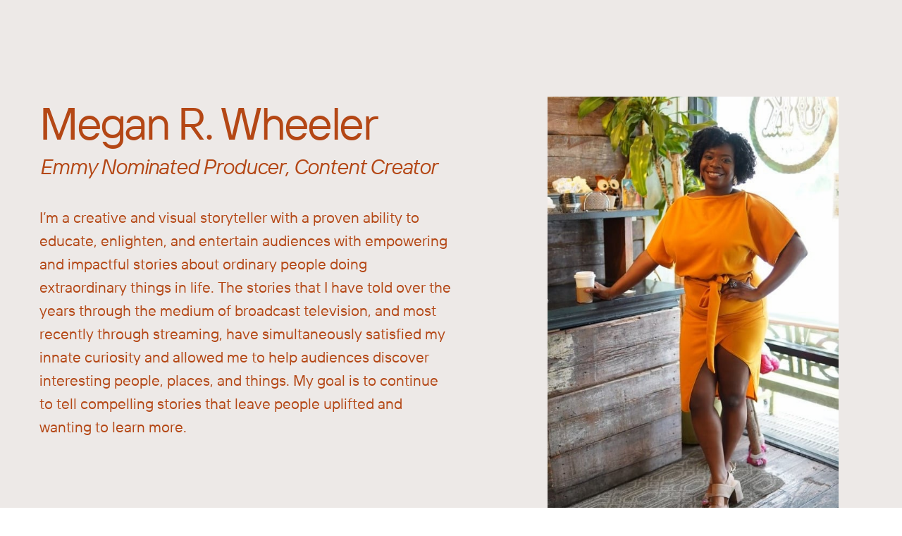

--- FILE ---
content_type: text/html
request_url: https://meganrwheeler.com/
body_size: 23929
content:
<!DOCTYPE html><html lang="en"><head><base href="/"><meta http-equiv="Content-Type" content="text/html; charset=utf-8" /><meta name="viewport" content="width=device-width, initial-scale=1.0" /><title>Megan R. Wheeler Website</title><meta name="description" content="Megan R. Wheeler, Emmy Nominated Producer and Content Creator. Learn more about me and my work. Let&#x27;s Create Something!" /><link rel="icon" href="26387fa4f5b1e3f7b6217b27d79bf264.png" type="image/png" sizes="16x16"><link rel="icon" href="2d0b56e7e51cf11036ad8734bdb67e2d.png" type="image/png" sizes="32x32"><link rel="apple-touch-icon" href="725b756a69a7d4c235070e51acd85560.png" sizes="180x180"><style>:root {  --ffsd: 0px;  --1vw: calc((100vw - var(--sbw, 0px)) / 100);  --1vh: var(--inner1Vh, 1vh);}@media (prefers-reduced-motion: reduce) {  .animated {    animation: none !important;  }}html {  zoom: var(--rzf, 1);  font-size: max(calc(min(var(--1vw, 1vw), 13.66px) * var(--rfso, 1)), var(--minfs, 0px));  -webkit-text-size-adjust: 100%;  scroll-behavior: smooth;}body {  font-size: calc(1rem * var(--bfso, 1));}body, html, p, ul, ol, li {  margin: 0;  padding: 0;  font-synthesis: none;  font-kerning: none;  font-variant-ligatures: none;  font-feature-settings: "kern" 0, "calt" 0, "liga" 0, "clig" 0, "dlig" 0, "hlig" 0;  font-family: unset;  -webkit-font-smoothing: subpixel-antialiased;  -moz-osx-font-smoothing: grayscale;  text-rendering: geometricprecision;  white-space: normal;}li {  text-align: unset;}a {  text-decoration: none;  color: inherit;}img {  -webkit-user-drag: none;  -moz-user-drag: none;  -o-user-drag: none;  user-drag: none;  -webkit-touch-callout: none;}@font-face {  font-family: YAEnS2G4JLg-0;  src: url(fonts/80e6615d78e74dc4e030071b84f0de05.woff2);  font-weight: 400;  font-style: normal;}@font-face {  font-family: YAEnS2G4JLg-0;  src: url(fonts/d8472b3b7676e19ea9aa5aae086ee1d9.woff2);  font-weight: 700;  font-style: normal;}@font-face {  font-family: YAEnS2G4JLg-0;  src: url(fonts/c0d99f5cd9366c40d64a7572f793a852.woff2);  font-weight: 400;  font-style: italic;}@font-face {  font-family: YAEnS2G4JLg-0;  src: url(fonts/a95c6b67ca0089b9e9a358173e8b22ac.woff2);  font-weight: 700;  font-style: italic;}@font-face {  font-family: YAEnS2G4JLg-0;  src: url(fonts/80e6615d78e74dc4e030071b84f0de05.woff2);  font-weight: 100;  font-style: normal;}@font-face {  font-family: YAEnS2G4JLg-0;  src: url(fonts/c0d99f5cd9366c40d64a7572f793a852.woff2);  font-weight: 100;  font-style: italic;}@font-face {  font-family: YAEnS2G4JLg-0;  src: url(fonts/80e6615d78e74dc4e030071b84f0de05.woff2);  font-weight: 200;  font-style: normal;}@font-face {  font-family: YAEnS2G4JLg-0;  src: url(fonts/c0d99f5cd9366c40d64a7572f793a852.woff2);  font-weight: 200;  font-style: italic;}@font-face {  font-family: YAEnS2G4JLg-0;  src: url(fonts/80e6615d78e74dc4e030071b84f0de05.woff2);  font-weight: 300;  font-style: normal;}@font-face {  font-family: YAEnS2G4JLg-0;  src: url(fonts/c0d99f5cd9366c40d64a7572f793a852.woff2);  font-weight: 300;  font-style: italic;}@font-face {  font-family: YAEnS2G4JLg-0;  src: url(fonts/80e6615d78e74dc4e030071b84f0de05.woff2);  font-weight: 500;  font-style: normal;}@font-face {  font-family: YAEnS2G4JLg-0;  src: url(fonts/c0d99f5cd9366c40d64a7572f793a852.woff2);  font-weight: 500;  font-style: italic;}@font-face {  font-family: YAEnS2G4JLg-0;  src: url(fonts/d8472b3b7676e19ea9aa5aae086ee1d9.woff2);  font-weight: 600;  font-style: normal;}@font-face {  font-family: YAEnS2G4JLg-0;  src: url(fonts/a95c6b67ca0089b9e9a358173e8b22ac.woff2);  font-weight: 600;  font-style: italic;}@font-face {  font-family: YAEnS2G4JLg-0;  src: url(fonts/d8472b3b7676e19ea9aa5aae086ee1d9.woff2);  font-weight: 800;  font-style: normal;}@font-face {  font-family: YAEnS2G4JLg-0;  src: url(fonts/a95c6b67ca0089b9e9a358173e8b22ac.woff2);  font-weight: 800;  font-style: italic;}@font-face {  font-family: YAEnS2G4JLg-0;  src: url(fonts/d8472b3b7676e19ea9aa5aae086ee1d9.woff2);  font-weight: 900;  font-style: normal;}@font-face {  font-family: YAEnS2G4JLg-0;  src: url(fonts/a95c6b67ca0089b9e9a358173e8b22ac.woff2);  font-weight: 900;  font-style: italic;}@font-face {  font-family: YAFLd8sKbwc-2;  src: url(fonts/f4a4890561b3fddfd1fd9a1b27b6d4a4.woff2);  font-weight: 400;  font-style: normal;}@font-face {  font-family: YAFLd8sKbwc-2;  src: url(fonts/33696a29f45c1b554a4c12443b998d21.woff2);  font-weight: 700;  font-style: normal;}@font-face {  font-family: YAFLd8sKbwc-2;  src: url(fonts/8dbae49e1280328b442be6dfff163124.woff2);  font-weight: 400;  font-style: italic;}@font-face {  font-family: YAFLd8sKbwc-2;  src: url(fonts/625cf32ea46ae48b58ebd3ff993de469.woff2);  font-weight: 700;  font-style: italic;}@font-face {  font-family: YAFLd8sKbwc-2;  src: url(fonts/f4a4890561b3fddfd1fd9a1b27b6d4a4.woff2);  font-weight: 100;  font-style: normal;}@font-face {  font-family: YAFLd8sKbwc-2;  src: url(fonts/8dbae49e1280328b442be6dfff163124.woff2);  font-weight: 100;  font-style: italic;}@font-face {  font-family: YAFLd8sKbwc-2;  src: url(fonts/f4a4890561b3fddfd1fd9a1b27b6d4a4.woff2);  font-weight: 200;  font-style: normal;}@font-face {  font-family: YAFLd8sKbwc-2;  src: url(fonts/8dbae49e1280328b442be6dfff163124.woff2);  font-weight: 200;  font-style: italic;}@font-face {  font-family: YAFLd8sKbwc-2;  src: url(fonts/f4a4890561b3fddfd1fd9a1b27b6d4a4.woff2);  font-weight: 300;  font-style: normal;}@font-face {  font-family: YAFLd8sKbwc-2;  src: url(fonts/8dbae49e1280328b442be6dfff163124.woff2);  font-weight: 300;  font-style: italic;}@font-face {  font-family: YAFLd8sKbwc-2;  src: url(fonts/f4a4890561b3fddfd1fd9a1b27b6d4a4.woff2);  font-weight: 500;  font-style: normal;}@font-face {  font-family: YAFLd8sKbwc-2;  src: url(fonts/8dbae49e1280328b442be6dfff163124.woff2);  font-weight: 500;  font-style: italic;}@font-face {  font-family: YAFLd8sKbwc-2;  src: url(fonts/33696a29f45c1b554a4c12443b998d21.woff2);  font-weight: 600;  font-style: normal;}@font-face {  font-family: YAFLd8sKbwc-2;  src: url(fonts/625cf32ea46ae48b58ebd3ff993de469.woff2);  font-weight: 600;  font-style: italic;}@font-face {  font-family: YAFLd8sKbwc-2;  src: url(fonts/33696a29f45c1b554a4c12443b998d21.woff2);  font-weight: 800;  font-style: normal;}@font-face {  font-family: YAFLd8sKbwc-2;  src: url(fonts/625cf32ea46ae48b58ebd3ff993de469.woff2);  font-weight: 800;  font-style: italic;}@font-face {  font-family: YAFLd8sKbwc-2;  src: url(fonts/33696a29f45c1b554a4c12443b998d21.woff2);  font-weight: 900;  font-style: normal;}@font-face {  font-family: YAFLd8sKbwc-2;  src: url(fonts/625cf32ea46ae48b58ebd3ff993de469.woff2);  font-weight: 900;  font-style: italic;}@font-face {  font-family: YACgEZ1cb1Q-0;  src: url(fonts/f8f199f09526f79e87644ed227e0f651.woff2);  font-weight: 400;  font-style: normal;}@font-face {  font-family: YACgEZ1cb1Q-0;  src: url(fonts/98c4d2c0223fc8474641c77f923528e9.woff2);  font-weight: 700;  font-style: normal;}@font-face {  font-family: YACgEZ1cb1Q-0;  src: url(fonts/d257a7100844bc3f98c9021168b6249e.woff2);  font-weight: 400;  font-style: italic;}@font-face {  font-family: YACgEZ1cb1Q-0;  src: url(fonts/1060345c54d396e76d73f1da7ee200bd.woff2);  font-weight: 700;  font-style: italic;}@font-face {  font-family: YACgEZ1cb1Q-0;  src: url(fonts/f8f199f09526f79e87644ed227e0f651.woff2);  font-weight: 100;  font-style: normal;}@font-face {  font-family: YACgEZ1cb1Q-0;  src: url(fonts/d257a7100844bc3f98c9021168b6249e.woff2);  font-weight: 100;  font-style: italic;}@font-face {  font-family: YACgEZ1cb1Q-0;  src: url(fonts/f8f199f09526f79e87644ed227e0f651.woff2);  font-weight: 200;  font-style: normal;}@font-face {  font-family: YACgEZ1cb1Q-0;  src: url(fonts/d257a7100844bc3f98c9021168b6249e.woff2);  font-weight: 200;  font-style: italic;}@font-face {  font-family: YACgEZ1cb1Q-0;  src: url(fonts/f8f199f09526f79e87644ed227e0f651.woff2);  font-weight: 300;  font-style: normal;}@font-face {  font-family: YACgEZ1cb1Q-0;  src: url(fonts/d257a7100844bc3f98c9021168b6249e.woff2);  font-weight: 300;  font-style: italic;}@font-face {  font-family: YACgEZ1cb1Q-0;  src: url(fonts/f8f199f09526f79e87644ed227e0f651.woff2);  font-weight: 500;  font-style: normal;}@font-face {  font-family: YACgEZ1cb1Q-0;  src: url(fonts/d257a7100844bc3f98c9021168b6249e.woff2);  font-weight: 500;  font-style: italic;}@font-face {  font-family: YACgEZ1cb1Q-0;  src: url(fonts/98c4d2c0223fc8474641c77f923528e9.woff2);  font-weight: 600;  font-style: normal;}@font-face {  font-family: YACgEZ1cb1Q-0;  src: url(fonts/1060345c54d396e76d73f1da7ee200bd.woff2);  font-weight: 600;  font-style: italic;}@font-face {  font-family: YACgEZ1cb1Q-0;  src: url(fonts/98c4d2c0223fc8474641c77f923528e9.woff2);  font-weight: 800;  font-style: normal;}@font-face {  font-family: YACgEZ1cb1Q-0;  src: url(fonts/1060345c54d396e76d73f1da7ee200bd.woff2);  font-weight: 800;  font-style: italic;}@font-face {  font-family: YACgEZ1cb1Q-0;  src: url(fonts/98c4d2c0223fc8474641c77f923528e9.woff2);  font-weight: 900;  font-style: normal;}@font-face {  font-family: YACgEZ1cb1Q-0;  src: url(fonts/1060345c54d396e76d73f1da7ee200bd.woff2);  font-weight: 900;  font-style: italic;}@media (max-width: 375px) {  #XDNAaQc8HGURw1wJ {    position: relative;    grid-area: 2 / 2 / 3 / 3;  }  #f9IJRHGc6UC4vfBu {    grid-template-columns: 0 370.33777061%;    left: -135.1688853%;    grid-template-rows: 0 100%;  }  #BeQxMXj9yG0Ol53J {    font-size: max(calc(12px * var(--rfso, var(--bfso, 1))), calc(10.06084969em - var(--ffsd)));  }  #U9UecbvyytL7GvLd {    font-size: max(calc(12px * var(--rfso, var(--bfso, 1))), calc(5.09453867em - var(--ffsd)));  }  #aqsKGa3p90j81rML {    --last-font-size: max(calc(12px * var(--rfso, var(--bfso, 1))), 5.09453867em);    --first-font-size: max(calc(12px * var(--rfso, var(--bfso, 1))), 10.06084969em);    margin-top: calc(var(--first-font-size) * -0.07);    margin-bottom: calc(var(--last-font-size) * -0.07);  }  #Z2UjdCiclBNUEZqC {    min-width: 91.6rem;  }  #pxOOo2eBBI0QS6Yi {    position: relative;    grid-area: 2 / 3 / 3 / 6;  }  #lmgwnUwRVSufdAgt {    font-size: max(calc(12px * var(--rfso, var(--bfso, 1))), calc(4.62746523em - var(--ffsd)));  }  #FZcXkpcgtMPGHB5j {    --last-font-size: var(--first-font-size);    --first-font-size: max(calc(12px * var(--rfso, var(--bfso, 1))), 4.62746523em);    margin-top: calc(var(--first-font-size) * -0.2);    margin-bottom: calc(var(--last-font-size) * -0.2);  }  #iPlMJ9jyvSBov5ud {    min-width: 91.6rem;  }  #diTH63KdDyr8qCMz {    position: relative;    grid-area: 4 / 4 / 5 / 7;  }  #ssu0h8VxN04y6JtB {    position: relative;    grid-area: 6 / 2 / 7 / 5;  }  #yEZ7Pdjjr4hbdbPp {    grid-template-columns: 4.26666667rem 0 0 91.46666667rem 0 0 4.26666667rem;    grid-template-rows: minmax(17.32953642rem, max-content) minmax(18.49817515rem, max-content) minmax(11.80439484rem, max-content) minmax(52.04409154rem, max-content) minmax(6.4rem, max-content) minmax(136.86123457rem, max-content) minmax(17.32953642rem, max-content);  }  #home {    min-height: calc(15.26481489 * var(--1vh, 1vh));  }  #c0pAR9OT0LCDvSMS {    position: relative;    grid-area: 2 / 2 / 3 / 3;  }  #ioUwV1rEUfyoY4PK {    grid-template-columns: 0 749.96681323%;    left: -324.98340662%;    grid-template-rows: 0 100%;  }  #zIhpPKaegcM5Fpoy {    font-size: max(calc(12px * var(--rfso, var(--bfso, 1))), calc(5.79010031em - var(--ffsd)));  }  #HeQRfdgZAmDmpOoB {    font-size: max(calc(12px * var(--rfso, var(--bfso, 1))), calc(5.79010031em - var(--ffsd)));  }  #OAiFBrIcx1UrRFIj {    font-size: max(calc(12px * var(--rfso, var(--bfso, 1))), calc(5.79010031em - var(--ffsd)));  }  #lv2EMHG82fVyI1JL {    --last-font-size: var(--first-font-size);    --first-font-size: max(calc(12px * var(--rfso, var(--bfso, 1))), 5.79010031em);    margin-top: calc(var(--first-font-size) * 0.1);    margin-bottom: calc(var(--last-font-size) * 0.1);  }  #vdGkdFLhjeAD51GF {    min-width: 91.6rem;  }  #UQGkzCUhZO1Qga8b {    position: relative;    grid-area: 2 / 3 / 3 / 20;  }  #HDxQeDemYH2vJJwm {    position: relative;    grid-area: 4 / 7 / 5 / 16;  }  #NzgWJd5BijS5ZNr5 {    position: relative;    grid-area: 6 / 8 / 7 / 12;  }  #mO6zFzTFEIQyHgli {    position: relative;    grid-area: 8 / 10 / 9 / 14;  }  #VDo3FDjuQmeSUnb6 {    position: relative;    grid-area: 10 / 11 / 11 / 13;  }  #jW11Q3wD1FENrVec {    position: relative;    grid-area: 12 / 9 / 13 / 15;  }  #JHIvvDQQ2sCJ6MnH {    position: relative;    grid-area: 14 / 5 / 15 / 18;  }  #zoMys2Lx2aSTtL9R {    position: relative;    grid-area: 16 / 6 / 17 / 17;  }  #XKoxRYjUGzZe4udJ {    position: relative;    grid-area: 18 / 2 / 19 / 19;  }  #pOxLlXtXGiSU16Z4 {    font-size: max(calc(12px * var(--rfso, var(--bfso, 1))), calc(5.10079691em - var(--ffsd)));  }  #lumKZF4eEYGWtRgl {    font-size: max(calc(12px * var(--rfso, var(--bfso, 1))), calc(5.10079691em - var(--ffsd)));  }  #SDOvHjOYAw3S13Pj {    font-size: max(calc(12px * var(--rfso, var(--bfso, 1))), calc(5.10079691em - var(--ffsd)));  }  #WCIEnalFjnYAC510 {    --last-font-size: var(--first-font-size);    transform: translateX(calc(var(--first-font-size) * -0.02));    --first-font-size: max(calc(12px * var(--rfso, var(--bfso, 1))), 5.10079691em);    margin-top: calc(var(--first-font-size) * -0.1);    margin-bottom: calc(var(--last-font-size) * -0.1);  }  #qseKptFJ5cQkQ9FB {    min-width: 91.6rem;  }  #zWj1z1tzGXRJn4iV {    position: relative;    grid-area: 20 / 4 / 21 / 21;  }  #O2L4zeiAtRjqkYNF {    grid-template-columns: 4.26666667rem 0 0 0.59489579rem 8.95468521rem 5.66934309rem 2.07261068rem 1.72646794rem 4.74907448rem 0 34.67857613rem 7.05633076rem 2.19760541rem 4.74907448rem 3.79907862rem 5.66934309rem 8.95468521rem 0.59489579rem 0 0 4.26666667rem;    grid-template-rows: minmax(7.4867337rem, max-content) minmax(17.8548557rem, max-content) minmax(11.51791908rem, max-content) minmax(34.3287104rem, max-content) minmax(11.78078834rem, max-content) minmax(41.15411854rem, max-content) minmax(6.4rem, max-content) minmax(43.9325123rem, max-content) minmax(4.7702153rem, max-content) minmax(41.73490688rem, max-content) minmax(6.4rem, max-content) minmax(53.43066125rem, max-content) minmax(15.35540363rem, max-content) minmax(27.79775446rem, max-content) minmax(6.4rem, max-content) minmax(15.09540918rem, max-content) minmax(6.4rem, max-content) minmax(60.97777778rem, max-content) minmax(3.9872235rem, max-content) minmax(56.01608903rem, max-content) minmax(7.4867337rem, max-content);  }  #feedback {    min-height: calc(28.17034325 * var(--1vh, 1vh));  }  #QWDaMx7kBRgzeFjP {    position: relative;    grid-area: 2 / 2 / 3 / 3;  }  #ytvZ2gIiWCRqVBt3 {    grid-template-columns: 0 292.67766676%;    left: -96.33883338%;    grid-template-rows: 0 100%;  }  #Qde4TqMVt0mHBJSP {    font-size: max(calc(12px * var(--rfso, var(--bfso, 1))), calc(9.49923342em - var(--ffsd)));  }  #BCQ278lbbTDh0pFt {    --last-font-size: var(--first-font-size);    --first-font-size: max(calc(12px * var(--rfso, var(--bfso, 1))), 9.49923342em);    margin-top: calc(var(--first-font-size) * -0.1);    margin-bottom: calc(var(--last-font-size) * -0.1);  }  #W7rRmSswLKmssbFb {    min-width: 91.6rem;  }  #M4UXD1bekTwzUYRL {    position: relative;    grid-area: 2 / 2 / 3 / 7;  }  #ooRmXM1NM44U2qSn {    font-size: max(calc(12px * var(--rfso, var(--bfso, 1))), calc(4.977776em - var(--ffsd)));  }  #z2jZKBAfOrptcY8N {    font-size: max(calc(12px * var(--rfso, var(--bfso, 1))), calc(4.69333333em - var(--ffsd)));  }  #EZjKbjFo4UmNsZdd {    font-size: max(calc(12px * var(--rfso, var(--bfso, 1))), calc(4.69333333em - var(--ffsd)));  }  #U36akhR9LSsEmYsj {    --last-font-size: max(calc(12px * var(--rfso, var(--bfso, 1))), 4.69333333em);    --first-font-size: max(calc(12px * var(--rfso, var(--bfso, 1))), 4.977776em);    margin-top: calc(var(--first-font-size) * -0.1);    margin-bottom: calc(var(--last-font-size) * -0.1);  }  #DDztB9Z0WajyQvza {    min-width: 91.6rem;  }  #MEfmabksFXIB4KrA {    position: relative;    grid-area: 4 / 3 / 5 / 8;  }  #w3w7EfL54v2l55u9 {    position: relative;    grid-area: 6 / 6 / 7 / 11;  }  #TKC3GZAaYNkKQwlf {    position: relative;    grid-area: 8 / 5 / 9 / 10;  }  #rxphOtBEQcaxiaGR {    font-size: max(calc(12px * var(--rfso, var(--bfso, 1))), calc(4.97778667em - var(--ffsd)));  }  #ETeZxOFbcpZCLoHn {    font-size: max(calc(12px * var(--rfso, var(--bfso, 1))), calc(4.76445867em - var(--ffsd)));  }  #kiolj3Apt0UJkpSd {    font-size: max(calc(12px * var(--rfso, var(--bfso, 1))), calc(4.76445867em - var(--ffsd)));  }  #fSYXlW8Ls55MOC3X {    font-size: max(calc(12px * var(--rfso, var(--bfso, 1))), calc(4.76444267em - var(--ffsd)));  }  #ptJSj2J48G1bKyJq {    --last-font-size: max(calc(12px * var(--rfso, var(--bfso, 1))), 4.76444267em);    --first-font-size: max(calc(12px * var(--rfso, var(--bfso, 1))), 4.97778667em);    margin-top: calc(var(--first-font-size) * -0.1);    margin-bottom: calc(var(--last-font-size) * -0.27);  }  #CCNcRSzaU4dA0I8s {    min-width: 91.6rem;  }  #KVuhdw66omwVs5SF {    position: relative;    grid-area: 10 / 4 / 11 / 9;  }  #WRcYlGX89Ks5OCu8 {    grid-template-columns: 4.26666667rem 0 0 0 0 91.46666667rem 0 0 0 0 4.26666667rem;    grid-template-rows: minmax(36.72263237rem, max-content) minmax(11.26543284rem, max-content) minmax(12.83771727rem, max-content) minmax(14.97313011rem, max-content) minmax(6.4rem, max-content) minmax(51.53051643rem, max-content) minmax(13.25395874rem, max-content) minmax(51.53051643rem, max-content) minmax(6.4rem, max-content) minmax(24.4321556rem, max-content) minmax(36.72263237rem, max-content);  }  #page-3 {    min-height: calc(15.60508946 * var(--1vh, 1vh));  }  #XIihi7sRx1zn3kFa {    position: relative;    grid-area: 2 / 2 / 3 / 3;  }  #cw7k1iJGYapZ7fpV {    grid-template-columns: 0 263.6109013%;    left: -81.80545065%;    grid-template-rows: 0 100%;  }  #MUUNeYh8gEwQQze1 {    font-size: max(calc(12px * var(--rfso, var(--bfso, 1))), calc(7.10762975em - var(--ffsd)));  }  #bjIgC7AL6CqtSszj {    --last-font-size: var(--first-font-size);    --first-font-size: max(calc(12px * var(--rfso, var(--bfso, 1))), 7.10762975em);    margin-top: calc(var(--first-font-size) * -0.1);    margin-bottom: calc(var(--last-font-size) * -0.1);  }  #iWMn0zztAJxKeBfD {    min-width: 91.6rem;  }  #BHWdmRS7sfupHO61 {    position: relative;    grid-area: 2 / 2 / 3 / 10;  }  #bIohcOnILhAdgSbd {    font-size: max(calc(12px * var(--rfso, var(--bfso, 1))), calc(4.62221867em - var(--ffsd)));  }  #TYC1p7tcPYBPqGEO {    font-size: max(calc(12px * var(--rfso, var(--bfso, 1))), calc(4.62221867em - var(--ffsd)));  }  #CUkQttQRFZmhhpyS {    font-size: max(calc(12px * var(--rfso, var(--bfso, 1))), calc(4.62221867em - var(--ffsd)));  }  #Iz6huCAusGTQnq9F {    font-size: max(calc(12px * var(--rfso, var(--bfso, 1))), calc(4.62221867em - var(--ffsd)));  }  #I3Cc9DXoxsqOu0kN {    font-size: max(calc(12px * var(--rfso, var(--bfso, 1))), calc(4.422144em - var(--ffsd)));  }  #w9PfmuiMXhmRpos3 {    font-size: max(calc(12px * var(--rfso, var(--bfso, 1))), calc(4.422144em - var(--ffsd)));  }  #RYciMdJHnWFZNKMz {    font-size: max(calc(12px * var(--rfso, var(--bfso, 1))), calc(4.422144em - var(--ffsd)));  }  #EH6MpDl0tVCeXhwY {    --last-font-size: max(calc(12px * var(--rfso, var(--bfso, 1))), 4.422144em);    --first-font-size: max(calc(12px * var(--rfso, var(--bfso, 1))), 4.62221867em);    margin-top: calc(var(--first-font-size) * -0.195);    margin-bottom: calc(var(--last-font-size) * -0.1);  }  #Bcc2dflYvqLUkb8m {    min-width: 91.6rem;  }  #v2YVjwdYbdgQRbMC {    position: relative;    grid-area: 4 / 3 / 5 / 11;  }  #u8kDU33bdax8FAdm {    position: relative;    grid-area: 6 / 4 / 7 / 12;  }  #o3tGWBv3KEHgYZmF {    position: relative;    grid-area: 8 / 5 / 12 / 7;  }  #JfKoVCA1lR7I8q2i {    font-size: calc(1.96414288em - var(--ffsd));  }  #m6JcQnCG0aRLTNlX {    --last-font-size: var(--first-font-size);    --first-font-size: 1.96414288em;    margin-top: calc(var(--first-font-size) * -0.1);    margin-bottom: calc(var(--last-font-size) * -0.1);  }  #F9wFZLO2KYBAkUo5 {    min-width: 15.2457769rem;  }  #yFEkGP8uZQ8TYvPU {    position: relative;    grid-area: 9 / 8 / 10 / 9;  }  #WNKFLKiYco1Jvhdy {    font-size: calc(1.42290261em - var(--ffsd));  }  #XrTYoZxLrJe3A1GN {    font-size: calc(1.42290261em - var(--ffsd));  }  #HLJzd6wXRJuWokLm {    font-size: calc(1.42290261em - var(--ffsd));  }  #uY5TpP7GbjyJVILY {    font-size: calc(1.42290261em - var(--ffsd));  }  #oPNeBdvloD1ROUJJ {    font-size: calc(1.72586753em - var(--ffsd));  }  #k6ia1HGr0ktWApDl {    font-size: calc(1.72586753em - var(--ffsd));  }  #pJh4hbO2sWfeKjzd {    font-size: calc(1.72586753em - var(--ffsd));  }  #X9jeu5uAO3ytBgJS {    --last-font-size: 1.72586753em;    --first-font-size: 1.42290261em;    margin-top: calc(var(--first-font-size) * -0.225);    margin-bottom: calc(var(--last-font-size) * -0.1);  }  #ZzZmTDbK8P76rZK0 {    min-width: 47.15161032rem;  }  #xEZbdGw5Ihk9b1L8 {    position: relative;    grid-area: 11 / 6 / 13 / 13;  }  #NxTE6PhViGle2Dvz {    grid-template-columns: 4.26666667rem 0 0 0 44.44838968rem 0.78774281rem 15.1651739rem 15.11244357rem 15.95291671rem 0 0 0 4.26666667rem;    grid-template-rows: minmax(27.15851471rem, max-content) minmax(8.51301328rem, max-content) minmax(4.24658469rem, max-content) minmax(28.1197957rem, max-content) minmax(6.4rem, max-content) minmax(51.53051643rem, max-content) minmax(21.65446132rem, max-content) minmax(7.79090773rem, max-content) minmax(2.35251061rem, max-content) minmax(0.65767743rem, max-content) minmax(14.68404929rem, max-content) minmax(1.42916499rem, max-content) minmax(27.15851471rem, max-content);  }  #page-4 {    min-height: calc(11.82957524 * var(--1vh, 1vh));  }  #CwHs8XsXcaYfPk4E {    position: relative;    grid-area: 2 / 2 / 3 / 3;  }  #p419QJu1YNobVcvT {    grid-template-columns: 0 272.05420793%;    left: -86.02710397%;    grid-template-rows: 0 100%;  }  #ksr4jrWEIqEK4m1u {    position: relative;    grid-area: 2 / 8 / 7 / 13;  }  #aXEfVwyCt1VGjj8Z {    font-size: calc(1.96414288em - var(--ffsd));  }  #x5wfK1vbLkLFmbwd {    --last-font-size: var(--first-font-size);    --first-font-size: 1.96414288em;    margin-top: calc(var(--first-font-size) * -0.1);    margin-bottom: calc(var(--last-font-size) * -0.1);  }  #AfPJuYLTKdY7p5bV {    min-width: 19.94758876rem;  }  #LJFuA36v6fVZqz19 {    position: relative;    grid-area: 3 / 6 / 4 / 7;  }  #WbVbEG4tMlRot2av {    font-size: calc(1.51775073em - var(--ffsd));  }  #JqpTkPCzbKwWcP7n {    font-size: calc(1.51775073em - var(--ffsd));  }  #oH8da539auHsUDUX {    font-size: calc(1.51775073em - var(--ffsd));  }  #AFWciCva51GsDQ3h {    font-size: calc(1.51775073em - var(--ffsd));  }  #eHvdGIMiLrs1xmgl {    font-size: calc(1.23511471em - var(--ffsd));  }  #ihElVaU043LOuyN8 {    font-size: calc(1.23511471em - var(--ffsd));  }  #c2wVmClvvk4hMF9e {    font-size: calc(1.59837665em - var(--ffsd));  }  #NC5vOrdBcx6nhciH {    --last-font-size: 1.59837665em;    --first-font-size: 1.51775073em;    margin-top: calc(var(--first-font-size) * -0.21);    margin-bottom: calc(var(--last-font-size) * -0.1);  }  #oJzAxtK41EistSTC {    min-width: 54.68998188rem;  }  #S6Q6qdxL9V3uAoXt {    margin-left: -11.06799753%;    margin-top: 0%;    position: relative;    margin-bottom: 0%;    grid-area: 5 / 3 / 6 / 9;    margin-right: 0%;  }  #MAWDha2Do1oS612n {    position: relative;    grid-area: 8 / 5 / 9 / 12;  }  #YGiEOdRLjAkCnASe {    font-size: max(calc(12px * var(--rfso, var(--bfso, 1))), calc(7.82221333em - var(--ffsd)));  }  #oFNbGzpg6yvU0v6e {    --last-font-size: var(--first-font-size);    --first-font-size: max(calc(12px * var(--rfso, var(--bfso, 1))), 7.82221333em);    margin-top: calc(var(--first-font-size) * -0.1);    margin-bottom: calc(var(--last-font-size) * -0.1);  }  #hxxr3jkaRfOUQp6w {    min-width: 91.6rem;  }  #sEcyhJwZQsGWoAK4 {    position: relative;    grid-area: 10 / 2 / 11 / 10;  }  #waGG3uhXp8RGbgAE {    font-size: max(calc(12px * var(--rfso, var(--bfso, 1))), calc(4.48000533em - var(--ffsd)));  }  #QEXZCqtW08R9eSEB {    font-size: max(calc(12px * var(--rfso, var(--bfso, 1))), calc(4.48000533em - var(--ffsd)));  }  #b4H2Tr45H9nCboiN {    font-size: max(calc(12px * var(--rfso, var(--bfso, 1))), calc(4.48000533em - var(--ffsd)));  }  #eTKIyhkfIxnwOn5M {    font-size: max(calc(12px * var(--rfso, var(--bfso, 1))), calc(4.48000533em - var(--ffsd)));  }  #GSAvqEq8ErCZcAVE {    font-size: max(calc(12px * var(--rfso, var(--bfso, 1))), calc(4.977776em - var(--ffsd)));  }  #UTLWETXhM7eDWEd1 {    --last-font-size: max(calc(12px * var(--rfso, var(--bfso, 1))), 4.977776em);    --first-font-size: max(calc(12px * var(--rfso, var(--bfso, 1))), 4.48000533em);    margin-top: calc(var(--first-font-size) * -0.27);    margin-bottom: calc(var(--last-font-size) * -0.27);  }  #D9mzkpunKQUTCJ09 {    min-width: 91.6rem;  }  #HsKlvUIWWJ6PCH24 {    position: relative;    grid-area: 12 / 4 / 13 / 11;  }  #Y5hjc2N8x37nhAUu {    grid-template-columns: 4.26666667rem 0 0 0 12.22528167rem 19.81425543rem 17.66382724rem 4.8532842rem 36.91001812rem 0 0 0 4.26666667rem;    grid-template-rows: minmax(31.85634824rem, max-content) minmax(4.3192212rem, max-content) minmax(2.35251061rem, max-content) minmax(1.30621114rem, max-content) minmax(14.72123946rem, max-content) minmax(0.82943861rem, max-content) minmax(28.3102352rem, max-content) minmax(51.53051643rem, max-content) minmax(6.4rem, max-content) minmax(9.36889067rem, max-content) minmax(3.02596065rem, max-content) minmax(23.8208912rem, max-content) minmax(31.85634824rem, max-content);  }  #contact {    min-height: calc(12.29890328 * var(--1vh, 1vh));  }  #RfgQiH0LmzkcRCt6 {    position: relative;    grid-area: 2 / 2 / 3 / 3;  }  #mjBQy0W1jUjkpkPx {    grid-template-columns: 0 510.42739927%;    left: -205.21369963%;    grid-template-rows: 0 100%;  }  #Vobp7EO2nwCdCdYA {    position: relative;    grid-area: 2 / 2 / 3 / 10;  }  #DIJRvLXBMHSSq4FA {    font-size: max(calc(12px * var(--rfso, var(--bfso, 1))), calc(7.53746892em - var(--ffsd)));  }  #sHOfH6LXXW2lvrVV {    --last-font-size: var(--first-font-size);    --first-font-size: max(calc(12px * var(--rfso, var(--bfso, 1))), 7.53746892em);    margin-top: calc(var(--first-font-size) * 0.1);    margin-bottom: calc(var(--last-font-size) * 0.1);  }  #x6qSwmTWExKt7a5Q {    min-width: 91.6rem;  }  #GFVGBlQt3gk97aNq {    position: relative;    grid-area: 2 / 2 / 3 / 3;  }  #v5fJpcruiGlxoKb1 {    grid-template-columns: 0 91.46666667rem;    grid-template-rows: 0 minmax(9.04496271rem, max-content);    grid-area: 4 / 3 / 5 / 11;  }  #cf4pDieu6iPWa27D {    position: relative;    grid-area: 4 / 3 / 5 / 11;  }  #LoI2tKT80I5jEOMz {    position: relative;    grid-area: 6 / 6 / 7 / 9;  }  #pDiqjjwP9joP0liy {    position: relative;    grid-area: 8 / 7 / 9 / 8;  }  #WVlMzYD352lKI2Gv {    font-size: max(calc(12px * var(--rfso, var(--bfso, 1))), calc(7.28756401em - var(--ffsd)));  }  #vL3PpSoH18Pne2mR {    --last-font-size: var(--first-font-size);    --first-font-size: max(calc(12px * var(--rfso, var(--bfso, 1))), 7.28756401em);    margin-top: calc(var(--first-font-size) * -0.1);    margin-bottom: calc(var(--last-font-size) * -0.1);  }  #caljZnt1p4tgwt6R {    min-width: 91.6rem;  }  #RNxEjEBezqS1AU38 {    position: relative;    grid-area: 10 / 4 / 11 / 12;  }  #vzlEA2NTuDDw8r1X {    font-size: max(calc(12px * var(--rfso, var(--bfso, 1))), calc(7.82221333em - var(--ffsd)));  }  #PU1aqP1TmebIvvc6 {    --last-font-size: var(--first-font-size);    --first-font-size: max(calc(12px * var(--rfso, var(--bfso, 1))), 7.82221333em);    margin-top: calc(var(--first-font-size) * -0.1);    margin-bottom: calc(var(--last-font-size) * -0.1);  }  #dzBWN3Aqsz4KwwLG {    min-width: 91.6rem;  }  #NOyLoW3fb1LD3q0d {    position: relative;    grid-area: 12 / 5 / 13 / 13;  }  #h77dk2DCR2yjR2qv {    grid-template-columns: 4.26666667rem 0 0 0 33.76291984rem 0.5215246rem 22.89777778rem 0.5215246rem 33.76291984rem 0 0 0 4.26666667rem;    grid-template-rows: minmax(4.26666667rem, max-content) minmax(136.86123457rem, max-content) minmax(6.4rem, max-content) minmax(9.04496271rem, max-content) minmax(23.8248795rem, max-content) minmax(23.94082698rem, max-content) minmax(8.46222222rem, max-content) minmax(22.89777778rem, max-content) minmax(6.4rem, max-content) minmax(8.72852575rem, max-content) minmax(22.51263393rem, max-content) minmax(9.36889067rem, max-content) minmax(4.26666667rem, max-content);  }  #contact-2 {    min-height: calc(16.83127389 * var(--1vh, 1vh));  }}@media (min-width: 375.05px) and (max-width: 480px) {  #XDNAaQc8HGURw1wJ {    position: relative;    grid-area: 2 / 2 / 3 / 3;  }  #f9IJRHGc6UC4vfBu {    grid-template-columns: 0 327.45161339%;    left: -113.7258067%;    grid-template-rows: 0 100%;  }  #BeQxMXj9yG0Ol53J {    font-size: max(calc(12px * var(--rfso, var(--bfso, 1))), calc(10.26617315em - var(--ffsd)));  }  #U9UecbvyytL7GvLd {    font-size: max(calc(12px * var(--rfso, var(--bfso, 1))), calc(4.72243905em - var(--ffsd)));  }  #aqsKGa3p90j81rML {    --last-font-size: max(calc(12px * var(--rfso, var(--bfso, 1))), 4.72243905em);    --first-font-size: max(calc(12px * var(--rfso, var(--bfso, 1))), 10.26617315em);    margin-top: calc(var(--first-font-size) * -0.07);    margin-bottom: calc(var(--last-font-size) * -0.07);  }  #Z2UjdCiclBNUEZqC {    min-width: 93.4375rem;  }  #pxOOo2eBBI0QS6Yi {    position: relative;    grid-area: 2 / 2 / 3 / 6;  }  #lmgwnUwRVSufdAgt {    font-size: max(calc(12px * var(--rfso, var(--bfso, 1))), calc(3.61520721em - var(--ffsd)));  }  #FZcXkpcgtMPGHB5j {    --last-font-size: var(--first-font-size);    --first-font-size: max(calc(12px * var(--rfso, var(--bfso, 1))), 3.61520721em);    margin-top: calc(var(--first-font-size) * -0.2);    margin-bottom: calc(var(--last-font-size) * -0.2);  }  #iPlMJ9jyvSBov5ud {    min-width: 93.4375rem;  }  #diTH63KdDyr8qCMz {    position: relative;    grid-area: 4 / 3 / 5 / 7;  }  #ssu0h8VxN04y6JtB {    position: relative;    grid-area: 6 / 4 / 7 / 5;  }  #yEZ7Pdjjr4hbdbPp {    grid-template-columns: 3.33333333rem 0 0.80123009rem 91.73087315rem 0.80123009rem 0 3.33333333rem;    grid-template-rows: minmax(3.33333333rem, max-content) minmax(18.87568893rem, max-content) minmax(9.22218347rem, max-content) minmax(53.10621585rem, max-content) minmax(5rem, max-content) minmax(137.25656575rem, max-content) minmax(3.33333333rem, max-content);  }  #home {    min-height: calc(15.69436245 * var(--1vh, 1vh));  }  #c0pAR9OT0LCDvSMS {    position: relative;    grid-area: 2 / 2 / 3 / 3;  }  #ioUwV1rEUfyoY4PK {    grid-template-columns: 0 563.28250616%;    left: -231.64125308%;    grid-template-rows: 0 100%;  }  #zIhpPKaegcM5Fpoy {    font-size: max(calc(12px * var(--rfso, var(--bfso, 1))), calc(5.69351266em - var(--ffsd)));  }  #HeQRfdgZAmDmpOoB {    font-size: max(calc(12px * var(--rfso, var(--bfso, 1))), calc(5.69351266em - var(--ffsd)));  }  #OAiFBrIcx1UrRFIj {    font-size: max(calc(12px * var(--rfso, var(--bfso, 1))), calc(5.69351266em - var(--ffsd)));  }  #lv2EMHG82fVyI1JL {    --last-font-size: var(--first-font-size);    --first-font-size: max(calc(12px * var(--rfso, var(--bfso, 1))), 5.69351266em);    margin-top: calc(var(--first-font-size) * 0.1);    margin-bottom: calc(var(--last-font-size) * 0.1);  }  #vdGkdFLhjeAD51GF {    min-width: 93.4375rem;  }  #UQGkzCUhZO1Qga8b {    position: relative;    grid-area: 2 / 3 / 3 / 20;  }  #HDxQeDemYH2vJJwm {    position: relative;    grid-area: 4 / 9 / 5 / 15;  }  #NzgWJd5BijS5ZNr5 {    position: relative;    grid-area: 6 / 10 / 7 / 14;  }  #mO6zFzTFEIQyHgli {    position: relative;    grid-area: 8 / 5 / 10 / 12;  }  #VDo3FDjuQmeSUnb6 {    position: relative;    grid-area: 11 / 6 / 13 / 11;  }  #jW11Q3wD1FENrVec {    position: relative;    grid-area: 9 / 13 / 12 / 18;  }  #JHIvvDQQ2sCJ6MnH {    position: relative;    grid-area: 14 / 7 / 15 / 17;  }  #zoMys2Lx2aSTtL9R {    position: relative;    grid-area: 16 / 8 / 17 / 16;  }  #XKoxRYjUGzZe4udJ {    position: relative;    grid-area: 18 / 2 / 19 / 19;  }  #pOxLlXtXGiSU16Z4 {    font-size: max(calc(12px * var(--rfso, var(--bfso, 1))), calc(5.2048948em - var(--ffsd)));  }  #lumKZF4eEYGWtRgl {    font-size: max(calc(12px * var(--rfso, var(--bfso, 1))), calc(5.2048948em - var(--ffsd)));  }  #SDOvHjOYAw3S13Pj {    font-size: max(calc(12px * var(--rfso, var(--bfso, 1))), calc(5.2048948em - var(--ffsd)));  }  #WCIEnalFjnYAC510 {    --last-font-size: var(--first-font-size);    transform: translateX(calc(var(--first-font-size) * -0.02));    --first-font-size: max(calc(12px * var(--rfso, var(--bfso, 1))), 5.2048948em);    margin-top: calc(var(--first-font-size) * -0.1);    margin-bottom: calc(var(--last-font-size) * -0.1);  }  #qseKptFJ5cQkQ9FB {    min-width: 93.4375rem;  }  #zWj1z1tzGXRJn4iV {    position: relative;    grid-area: 20 / 4 / 21 / 21;  }  #O2L4zeiAtRjqkYNF {    grid-template-columns: 3.33333333rem 0 0 6.134177rem 0 5.26808533rem 6.99584782rem 4.42917429rem 1.6192271rem 14.29306146rem 1.71687923rem 5rem 11.14171442rem 13.90788224rem 4.42917429rem 6.99584782rem 5.26808533rem 6.134177rem 0 0 3.33333333rem;    grid-template-rows: minmax(5.8490107rem, max-content) minmax(18.21924051rem, max-content) minmax(8.99837428rem, max-content) minmax(26.819305rem, max-content) minmax(9.20374089rem, max-content) minmax(32.15165511rem, max-content) minmax(5rem, max-content) minmax(1.45590646rem, max-content) minmax(32.86636877rem, max-content) minmax(3.7267307rem, max-content) minmax(5.14960463rem, max-content) minmax(27.45579137rem, max-content) minmax(11.99640909rem, max-content) minmax(21.71699567rem, max-content) minmax(5rem, max-content) minmax(11.79328842rem, max-content) minmax(5rem, max-content) minmax(62.22222222rem, max-content) minmax(3.11501836rem, max-content) minmax(57.15927452rem, max-content) minmax(5.8490107rem, max-content);  }  #feedback {    min-height: calc(24.6025071 * var(--1vh, 1vh));  }  #QWDaMx7kBRgzeFjP {    position: relative;    grid-area: 2 / 2 / 3 / 3;  }  #ytvZ2gIiWCRqVBt3 {    grid-template-columns: 0 269.09754172%;    left: -84.54877086%;    grid-template-rows: 0 100%;  }  #Qde4TqMVt0mHBJSP {    font-size: max(calc(12px * var(--rfso, var(--bfso, 1))), calc(9.69309533em - var(--ffsd)));  }  #BCQ278lbbTDh0pFt {    --last-font-size: var(--first-font-size);    --first-font-size: max(calc(12px * var(--rfso, var(--bfso, 1))), 9.69309533em);    margin-top: calc(var(--first-font-size) * -0.1);    margin-bottom: calc(var(--last-font-size) * -0.1);  }  #W7rRmSswLKmssbFb {    min-width: 93.4375rem;  }  #M4UXD1bekTwzUYRL {    position: relative;    grid-area: 2 / 2 / 3 / 7;  }  #ooRmXM1NM44U2qSn {    font-size: max(calc(12px * var(--rfso, var(--bfso, 1))), calc(4.40827671em - var(--ffsd)));  }  #z2jZKBAfOrptcY8N {    font-size: max(calc(12px * var(--rfso, var(--bfso, 1))), calc(3.66666667em - var(--ffsd)));  }  #EZjKbjFo4UmNsZdd {    font-size: max(calc(12px * var(--rfso, var(--bfso, 1))), calc(3.66666667em - var(--ffsd)));  }  #U36akhR9LSsEmYsj {    --last-font-size: max(calc(12px * var(--rfso, var(--bfso, 1))), 3.66666667em);    --first-font-size: max(calc(12px * var(--rfso, var(--bfso, 1))), 4.40827671em);    margin-top: calc(var(--first-font-size) * -0.1);    margin-bottom: calc(var(--last-font-size) * -0.1);  }  #DDztB9Z0WajyQvza {    min-width: 93.4375rem;  }  #MEfmabksFXIB4KrA {    position: relative;    grid-area: 4 / 3 / 5 / 8;  }  #w3w7EfL54v2l55u9 {    position: relative;    grid-area: 6 / 6 / 7 / 11;  }  #TKC3GZAaYNkKQwlf {    position: relative;    grid-area: 8 / 5 / 9 / 10;  }  #rxphOtBEQcaxiaGR {    font-size: max(calc(12px * var(--rfso, var(--bfso, 1))), calc(4.48031453em - var(--ffsd)));  }  #ETeZxOFbcpZCLoHn {    font-size: max(calc(12px * var(--rfso, var(--bfso, 1))), calc(3.86938129em - var(--ffsd)));  }  #kiolj3Apt0UJkpSd {    font-size: max(calc(12px * var(--rfso, var(--bfso, 1))), calc(3.86938129em - var(--ffsd)));  }  #fSYXlW8Ls55MOC3X {    font-size: max(calc(12px * var(--rfso, var(--bfso, 1))), calc(3.86933547em - var(--ffsd)));  }  #ptJSj2J48G1bKyJq {    --last-font-size: max(calc(12px * var(--rfso, var(--bfso, 1))), 3.86933547em);    --first-font-size: max(calc(12px * var(--rfso, var(--bfso, 1))), 4.48031453em);    margin-top: calc(var(--first-font-size) * -0.1);    margin-bottom: calc(var(--last-font-size) * -0.27);  }  #CCNcRSzaU4dA0I8s {    min-width: 93.4375rem;  }  #KVuhdw66omwVs5SF {    position: relative;    grid-area: 10 / 4 / 11 / 9;  }  #WRcYlGX89Ks5OCu8 {    grid-template-columns: 3.33333333rem 0 0 0 0 93.33333333rem 0 0 0 0 3.33333333rem;    grid-template-rows: minmax(28.68955654rem, max-content) minmax(11.49533964rem, max-content) minmax(10.02946662rem, max-content) minmax(15.2787042rem, max-content) minmax(5rem, max-content) minmax(52.58215962rem, max-content) minmax(10.35465527rem, max-content) minmax(52.58215962rem, max-content) minmax(5rem, max-content) minmax(24.93077102rem, max-content) minmax(28.68955654rem, max-content);  }  #page-3 {    min-height: calc(16.68358653 * var(--1vh, 1vh));  }  #XIihi7sRx1zn3kFa {    position: relative;    grid-area: 2 / 2 / 3 / 3;  }  #cw7k1iJGYapZ7fpV {    grid-template-columns: 0 240.12918808%;    left: -70.06459404%;    grid-template-rows: 0 100%;  }  #MUUNeYh8gEwQQze1 {    font-size: max(calc(12px * var(--rfso, var(--bfso, 1))), calc(6.11110417em - var(--ffsd)));  }  #bjIgC7AL6CqtSszj {    --last-font-size: var(--first-font-size);    --first-font-size: max(calc(12px * var(--rfso, var(--bfso, 1))), 6.11110417em);    margin-top: calc(var(--first-font-size) * -0.1);    margin-bottom: calc(var(--last-font-size) * -0.1);  }  #iWMn0zztAJxKeBfD {    min-width: 93.4375rem;  }  #BHWdmRS7sfupHO61 {    position: relative;    grid-area: 2 / 2 / 3 / 10;  }  #bIohcOnILhAdgSbd {    font-size: max(calc(12px * var(--rfso, var(--bfso, 1))), calc(3.61110833em - var(--ffsd)));  }  #TYC1p7tcPYBPqGEO {    font-size: max(calc(12px * var(--rfso, var(--bfso, 1))), calc(3.61110833em - var(--ffsd)));  }  #CUkQttQRFZmhhpyS {    font-size: max(calc(12px * var(--rfso, var(--bfso, 1))), calc(3.61110833em - var(--ffsd)));  }  #Iz6huCAusGTQnq9F {    font-size: max(calc(12px * var(--rfso, var(--bfso, 1))), calc(3.61110833em - var(--ffsd)));  }  #I3Cc9DXoxsqOu0kN {    font-size: max(calc(12px * var(--rfso, var(--bfso, 1))), calc(3.4548em - var(--ffsd)));  }  #w9PfmuiMXhmRpos3 {    font-size: max(calc(12px * var(--rfso, var(--bfso, 1))), calc(3.4548em - var(--ffsd)));  }  #RYciMdJHnWFZNKMz {    font-size: max(calc(12px * var(--rfso, var(--bfso, 1))), calc(3.4548em - var(--ffsd)));  }  #EH6MpDl0tVCeXhwY {    --last-font-size: max(calc(12px * var(--rfso, var(--bfso, 1))), 3.4548em);    --first-font-size: max(calc(12px * var(--rfso, var(--bfso, 1))), 3.61110833em);    margin-top: calc(var(--first-font-size) * -0.195);    margin-bottom: calc(var(--last-font-size) * -0.1);  }  #Bcc2dflYvqLUkb8m {    min-width: 93.4375rem;  }  #v2YVjwdYbdgQRbMC {    position: relative;    grid-area: 4 / 3 / 5 / 11;  }  #u8kDU33bdax8FAdm {    position: relative;    grid-area: 6 / 4 / 7 / 12;  }  #o3tGWBv3KEHgYZmF {    position: relative;    grid-area: 8 / 5 / 12 / 7;  }  #JfKoVCA1lR7I8q2i {    font-size: calc(2.00422743em - var(--ffsd));  }  #m6JcQnCG0aRLTNlX {    --last-font-size: var(--first-font-size);    --first-font-size: 2.00422743em;    margin-top: calc(var(--first-font-size) * -0.1);    margin-bottom: calc(var(--last-font-size) * -0.1);  }  #F9wFZLO2KYBAkUo5 {    min-width: 15.52502745rem;  }  #yFEkGP8uZQ8TYvPU {    position: relative;    grid-area: 9 / 8 / 10 / 9;  }  #WNKFLKiYco1Jvhdy {    font-size: calc(1.45194143em - var(--ffsd));  }  #XrTYoZxLrJe3A1GN {    font-size: calc(1.45194143em - var(--ffsd));  }  #HLJzd6wXRJuWokLm {    font-size: calc(1.45194143em - var(--ffsd));  }  #uY5TpP7GbjyJVILY {    font-size: calc(1.45194143em - var(--ffsd));  }  #oPNeBdvloD1ROUJJ {    font-size: calc(1.76108931em - var(--ffsd));  }  #k6ia1HGr0ktWApDl {    font-size: calc(1.76108931em - var(--ffsd));  }  #pJh4hbO2sWfeKjzd {    font-size: calc(1.76108931em - var(--ffsd));  }  #X9jeu5uAO3ytBgJS {    --last-font-size: 1.76108931em;    --first-font-size: 1.45194143em;    margin-top: calc(var(--first-font-size) * -0.225);    margin-bottom: calc(var(--last-font-size) * -0.1);  }  #ZzZmTDbK8P76rZK0 {    min-width: 48.08200033rem;  }  #xEZbdGw5Ihk9b1L8 {    position: relative;    grid-area: 11 / 6 / 13 / 13;  }  #NxTE6PhViGle2Dvz {    grid-template-columns: 3.33333333rem 0 0 0 45.35549967rem 0.80381919rem 15.47466725rem 15.42086079rem 16.27848644rem 0 0 0 3.33333333rem;    grid-template-rows: minmax(21.21758962rem, max-content) minmax(7.31944583rem, max-content) minmax(3.31764429rem, max-content) minmax(28.69366908rem, max-content) minmax(5rem, max-content) minmax(52.58215962rem, max-content) minmax(16.9175479rem, max-content) minmax(7.94990585rem, max-content) minmax(2.40052103rem, max-content) minmax(0.67109941rem, max-content) minmax(14.98372377rem, max-content) minmax(1.45833163rem, max-content) minmax(21.21758962rem, max-content);  }  #page-4 {    min-height: calc(12.53007719 * var(--1vh, 1vh));  }  #CwHs8XsXcaYfPk4E {    position: relative;    grid-area: 2 / 2 / 3 / 3;  }  #p419QJu1YNobVcvT {    grid-template-columns: 0 243.22234903%;    left: -71.61117452%;    grid-template-rows: 0 100%;  }  #ksr4jrWEIqEK4m1u {    position: relative;    grid-area: 2 / 8 / 7 / 13;  }  #aXEfVwyCt1VGjj8Z {    font-size: calc(2.00422743em - var(--ffsd));  }  #x5wfK1vbLkLFmbwd {    --last-font-size: var(--first-font-size);    --first-font-size: 2.00422743em;    margin-top: calc(var(--first-font-size) * -0.1);    margin-bottom: calc(var(--last-font-size) * -0.1);  }  #AfPJuYLTKdY7p5bV {    min-width: 20.32279466rem;  }  #LJFuA36v6fVZqz19 {    position: relative;    grid-area: 3 / 6 / 4 / 7;  }  #WbVbEG4tMlRot2av {    font-size: calc(1.54872523em - var(--ffsd));  }  #JqpTkPCzbKwWcP7n {    font-size: calc(1.54872523em - var(--ffsd));  }  #oH8da539auHsUDUX {    font-size: calc(1.54872523em - var(--ffsd));  }  #AFWciCva51GsDQ3h {    font-size: calc(1.54872523em - var(--ffsd));  }  #eHvdGIMiLrs1xmgl {    font-size: calc(1.26032113em - var(--ffsd));  }  #ihElVaU043LOuyN8 {    font-size: calc(1.26032113em - var(--ffsd));  }  #c2wVmClvvk4hMF9e {    font-size: calc(1.63099658em - var(--ffsd));  }  #NC5vOrdBcx6nhciH {    --last-font-size: 1.63099658em;    --first-font-size: 1.54872523em;    margin-top: calc(var(--first-font-size) * -0.21);    margin-bottom: calc(var(--last-font-size) * -0.1);  }  #oJzAxtK41EistSTC {    min-width: 55.7742162rem;  }  #S6Q6qdxL9V3uAoXt {    margin-left: -11.06799753%;    margin-top: 0%;    position: relative;    margin-bottom: 0%;    grid-area: 5 / 3 / 6 / 9;    margin-right: 0%;  }  #MAWDha2Do1oS612n {    position: relative;    grid-area: 8 / 5 / 9 / 12;  }  #YGiEOdRLjAkCnASe {    font-size: max(calc(12px * var(--rfso, var(--bfso, 1))), calc(6.11110417em - var(--ffsd)));  }  #oFNbGzpg6yvU0v6e {    --last-font-size: var(--first-font-size);    --first-font-size: max(calc(12px * var(--rfso, var(--bfso, 1))), 6.11110417em);    margin-top: calc(var(--first-font-size) * -0.1);    margin-bottom: calc(var(--last-font-size) * -0.1);  }  #hxxr3jkaRfOUQp6w {    min-width: 93.4375rem;  }  #sEcyhJwZQsGWoAK4 {    position: relative;    grid-area: 10 / 2 / 11 / 10;  }  #waGG3uhXp8RGbgAE {    font-size: max(calc(12px * var(--rfso, var(--bfso, 1))), calc(3.50000417em - var(--ffsd)));  }  #QEXZCqtW08R9eSEB {    font-size: max(calc(12px * var(--rfso, var(--bfso, 1))), calc(3.50000417em - var(--ffsd)));  }  #b4H2Tr45H9nCboiN {    font-size: max(calc(12px * var(--rfso, var(--bfso, 1))), calc(3.50000417em - var(--ffsd)));  }  #eTKIyhkfIxnwOn5M {    font-size: max(calc(12px * var(--rfso, var(--bfso, 1))), calc(3.50000417em - var(--ffsd)));  }  #GSAvqEq8ErCZcAVE {    font-size: max(calc(12px * var(--rfso, var(--bfso, 1))), calc(4.10528288em - var(--ffsd)));  }  #UTLWETXhM7eDWEd1 {    --last-font-size: max(calc(12px * var(--rfso, var(--bfso, 1))), 4.10528288em);    --first-font-size: max(calc(12px * var(--rfso, var(--bfso, 1))), 3.50000417em);    margin-top: calc(var(--first-font-size) * -0.27);    margin-bottom: calc(var(--last-font-size) * -0.27);  }  #D9mzkpunKQUTCJ09 {    min-width: 93.4375rem;  }  #HsKlvUIWWJ6PCH24 {    position: relative;    grid-area: 12 / 4 / 13 / 11;  }  #Y5hjc2N8x37nhAUu {    grid-template-columns: 3.33333333rem 0 0 0 12.47477722rem 20.21862799rem 18.02431351rem 4.95233081rem 37.6632838rem 0 0 0 3.33333333rem;    grid-template-rows: minmax(24.88777206rem, max-content) minmax(4.40736857rem, max-content) minmax(2.40052103rem, max-content) minmax(1.33286851rem, max-content) minmax(15.02167292rem, max-content) minmax(0.84636593rem, max-content) minmax(22.11737125rem, max-content) minmax(52.58215962rem, max-content) minmax(5rem, max-content) minmax(7.31944583rem, max-content) minmax(2.36403176rem, max-content) minmax(24.30703184rem, max-content) minmax(24.88777206rem, max-content);  }  #contact {    min-height: calc(12.78549146 * var(--1vh, 1vh));  }  #RfgQiH0LmzkcRCt6 {    position: relative;    grid-area: 2 / 2 / 3 / 3;  }  #mjBQy0W1jUjkpkPx {    grid-template-columns: 0 461.726474%;    left: -180.863237%;    grid-template-rows: 0 100%;  }  #Vobp7EO2nwCdCdYA {    position: relative;    grid-area: 2 / 2 / 3 / 10;  }  #DIJRvLXBMHSSq4FA {    font-size: max(calc(12px * var(--rfso, var(--bfso, 1))), calc(7.69129482em - var(--ffsd)));  }  #sHOfH6LXXW2lvrVV {    --last-font-size: var(--first-font-size);    --first-font-size: max(calc(12px * var(--rfso, var(--bfso, 1))), 7.69129482em);    margin-top: calc(var(--first-font-size) * 0.1);    margin-bottom: calc(var(--last-font-size) * 0.1);  }  #x6qSwmTWExKt7a5Q {    min-width: 93.4375rem;  }  #GFVGBlQt3gk97aNq {    position: relative;    grid-area: 2 / 2 / 3 / 3;  }  #v5fJpcruiGlxoKb1 {    grid-template-columns: 0 93.33333333rem;    grid-template-rows: 0 minmax(9.22955378rem, max-content);    grid-area: 4 / 3 / 5 / 11;  }  #cf4pDieu6iPWa27D {    position: relative;    grid-area: 4 / 3 / 5 / 11;  }  #LoI2tKT80I5jEOMz {    position: relative;    grid-area: 6 / 6 / 7 / 9;  }  #pDiqjjwP9joP0liy {    position: relative;    grid-area: 8 / 7 / 9 / 8;  }  #WVlMzYD352lKI2Gv {    font-size: max(calc(12px * var(--rfso, var(--bfso, 1))), calc(6.11110417em - var(--ffsd)));  }  #vL3PpSoH18Pne2mR {    --last-font-size: var(--first-font-size);    --first-font-size: max(calc(12px * var(--rfso, var(--bfso, 1))), 6.11110417em);    margin-top: calc(var(--first-font-size) * -0.1);    margin-bottom: calc(var(--last-font-size) * -0.1);  }  #caljZnt1p4tgwt6R {    min-width: 93.4375rem;  }  #RNxEjEBezqS1AU38 {    position: relative;    grid-area: 10 / 4 / 11 / 12;  }  #vzlEA2NTuDDw8r1X {    font-size: max(calc(12px * var(--rfso, var(--bfso, 1))), calc(6.11110417em - var(--ffsd)));  }  #PU1aqP1TmebIvvc6 {    --last-font-size: var(--first-font-size);    --first-font-size: max(calc(12px * var(--rfso, var(--bfso, 1))), 6.11110417em);    margin-top: calc(var(--first-font-size) * -0.1);    margin-bottom: calc(var(--last-font-size) * -0.1);  }  #dzBWN3Aqsz4KwwLG {    min-width: 93.4375rem;  }  #NOyLoW3fb1LD3q0d {    position: relative;    grid-area: 12 / 5 / 13 / 13;  }  #h77dk2DCR2yjR2qv {    grid-template-columns: 3.33333333rem 0 0 0 37.31478113rem 0.40744109rem 17.88888889rem 0.40744109rem 37.31478113rem 0 0 0 3.33333333rem;    grid-template-rows: minmax(3.33333333rem, max-content) minmax(139.65432099rem, max-content) minmax(5rem, max-content) minmax(9.22955378rem, max-content) minmax(18.61318711rem, max-content) minmax(18.70377108rem, max-content) minmax(6.61111111rem, max-content) minmax(17.88888889rem, max-content) minmax(5rem, max-content) minmax(7.31944583rem, max-content) minmax(17.58799526rem, max-content) minmax(7.31944583rem, max-content) minmax(3.33333333rem, max-content);  }  #contact-2 {    min-height: calc(17.70397527 * var(--1vh, 1vh));  }}@media (min-width: 480.05px) and (max-width: 768px) {  #XDNAaQc8HGURw1wJ {    position: relative;    grid-area: 2 / 2 / 3 / 3;  }  #f9IJRHGc6UC4vfBu {    grid-template-columns: 0 229.54001107%;    left: -64.77000554%;    grid-template-rows: 0 100%;  }  #BeQxMXj9yG0Ol53J {    font-size: max(calc(12px * var(--rfso, var(--bfso, 1))), calc(8.92283854em - var(--ffsd)));  }  #U9UecbvyytL7GvLd {    font-size: max(calc(12px * var(--rfso, var(--bfso, 1))), calc(4.10450521em - var(--ffsd)));  }  #aqsKGa3p90j81rML {    --last-font-size: max(calc(12px * var(--rfso, var(--bfso, 1))), 4.10450521em);    --first-font-size: max(calc(12px * var(--rfso, var(--bfso, 1))), 8.92283854em);    margin-top: calc(var(--first-font-size) * -0.07);    margin-bottom: calc(var(--last-font-size) * -0.07);  }  #Z2UjdCiclBNUEZqC {    min-width: 91.73177083rem;  }  #pxOOo2eBBI0QS6Yi {    position: relative;    grid-area: 2 / 2 / 3 / 6;  }  #lmgwnUwRVSufdAgt {    font-size: max(calc(12px * var(--rfso, var(--bfso, 1))), calc(2.96418921em - var(--ffsd)));  }  #FZcXkpcgtMPGHB5j {    --last-font-size: var(--first-font-size);    --first-font-size: max(calc(12px * var(--rfso, var(--bfso, 1))), 2.96418921em);    margin-top: calc(var(--first-font-size) * -0.2);    margin-bottom: calc(var(--last-font-size) * -0.2);  }  #iPlMJ9jyvSBov5ud {    min-width: 91.73177083rem;  }  #diTH63KdDyr8qCMz {    position: relative;    grid-area: 4 / 3 / 5 / 7;  }  #ssu0h8VxN04y6JtB {    position: relative;    grid-area: 6 / 4 / 7 / 5;  }  #yEZ7Pdjjr4hbdbPp {    grid-template-columns: 4.16666667rem 0 17.16743547rem 57.33179572rem 17.16743547rem 0 4.16666667rem;    grid-template-rows: minmax(4.16666667rem, max-content) minmax(16.40579427rem, max-content) minmax(5.76386467rem, max-content) minmax(40.86173038rem, max-content) minmax(4.16666667rem, max-content) minmax(85.78535359rem, max-content) minmax(4.16666667rem, max-content);  }  #home {    min-height: calc(16.71656474 * var(--1vh, 1vh));  }  #c0pAR9OT0LCDvSMS {    position: relative;    grid-area: 2 / 2 / 3 / 3;  }  #ioUwV1rEUfyoY4PK {    grid-template-columns: 0 296.10826485%;    left: -98.05413242%;    grid-template-rows: 0 100%;  }  #zIhpPKaegcM5Fpoy {    font-size: max(calc(12px * var(--rfso, var(--bfso, 1))), calc(5.59184279em - var(--ffsd)));  }  #HeQRfdgZAmDmpOoB {    font-size: max(calc(12px * var(--rfso, var(--bfso, 1))), calc(5.59184279em - var(--ffsd)));  }  #OAiFBrIcx1UrRFIj {    font-size: max(calc(12px * var(--rfso, var(--bfso, 1))), calc(5.59184279em - var(--ffsd)));  }  #lv2EMHG82fVyI1JL {    --last-font-size: var(--first-font-size);    --first-font-size: max(calc(12px * var(--rfso, var(--bfso, 1))), 5.59184279em);    margin-top: calc(var(--first-font-size) * 0.1);    margin-bottom: calc(var(--last-font-size) * 0.1);  }  #vdGkdFLhjeAD51GF {    min-width: 91.73177083rem;  }  #UQGkzCUhZO1Qga8b {    position: relative;    grid-area: 2 / 2 / 3 / 21;  }  #HDxQeDemYH2vJJwm {    position: relative;    grid-area: 4 / 4 / 7 / 9;  }  #NzgWJd5BijS5ZNr5 {    position: relative;    grid-area: 9 / 5 / 12 / 8;  }  #mO6zFzTFEIQyHgli {    position: relative;    grid-area: 5 / 10 / 8 / 15;  }  #VDo3FDjuQmeSUnb6 {    position: relative;    grid-area: 10 / 11 / 13 / 14;  }  #jW11Q3wD1FENrVec {    position: relative;    grid-area: 6 / 16 / 11 / 19;  }  #JHIvvDQQ2sCJ6MnH {    position: relative;    grid-area: 14 / 3 / 17 / 12;  }  #zoMys2Lx2aSTtL9R {    position: relative;    grid-area: 15 / 13 / 16 / 20;  }  #XKoxRYjUGzZe4udJ {    position: relative;    grid-area: 18 / 7 / 19 / 17;  }  #pOxLlXtXGiSU16Z4 {    font-size: max(calc(12px * var(--rfso, var(--bfso, 1))), calc(3.8194401em - var(--ffsd)));  }  #lumKZF4eEYGWtRgl {    font-size: max(calc(12px * var(--rfso, var(--bfso, 1))), calc(3.8194401em - var(--ffsd)));  }  #SDOvHjOYAw3S13Pj {    font-size: max(calc(12px * var(--rfso, var(--bfso, 1))), calc(3.8194401em - var(--ffsd)));  }  #WCIEnalFjnYAC510 {    --last-font-size: var(--first-font-size);    transform: translateX(calc(var(--first-font-size) * -0.02));    --first-font-size: max(calc(12px * var(--rfso, var(--bfso, 1))), 3.8194401em);    margin-top: calc(var(--first-font-size) * -0.1);    margin-bottom: calc(var(--last-font-size) * -0.1);  }  #qseKptFJ5cQkQ9FB {    min-width: 68.5546875rem;  }  #zWj1z1tzGXRJn4iV {    position: relative;    grid-area: 20 / 6 / 21 / 18;  }  #O2L4zeiAtRjqkYNF {    grid-template-columns: 4.16666667rem 0.72320111rem 2.6862661rem 1.01201694rem 7.16705752rem 1.79965389rem 11.12807303rem 8.6924264rem 3.22061381rem 0 8.37439772rem 8.23764323rem 3.76633154rem 1.07304952rem 1.8273521rem 18.57038819rem 1.79965389rem 5.71914798rem 2.57977241rem 3.28962127rem 4.16666667rem;    grid-template-rows: minmax(4.69729835rem, max-content) minmax(17.89389693rem, max-content) minmax(5.62398393rem, max-content) minmax(0.17866983rem, max-content) minmax(0.90994154rem, max-content) minmax(15.67345426rem, max-content) minmax(4.86802622rem, max-content) minmax(0.88431184rem, max-content) minmax(1.44489485rem, max-content) minmax(3.21850289rem, max-content) minmax(15.4313867rem, max-content) minmax(1.72848291rem, max-content) minmax(7.49775568rem, max-content) minmax(3.10115852rem, max-content) minmax(7.37080526rem, max-content) minmax(3.10115852rem, max-content) minmax(4.16666667rem, max-content) minmax(43.2601837rem, max-content) minmax(1.94688647rem, max-content) minmax(41.94444531rem, max-content) minmax(4.69729835rem, max-content);  }  #feedback {    min-height: calc(19.65150084 * var(--1vh, 1vh));  }  #QWDaMx7kBRgzeFjP {    position: relative;    grid-area: 2 / 2 / 3 / 3;  }  #ytvZ2gIiWCRqVBt3 {    grid-template-columns: 0 200.98373636%;    left: -50.49186818%;    grid-template-rows: 0 100%;  }  #Qde4TqMVt0mHBJSP {    font-size: max(calc(12px * var(--rfso, var(--bfso, 1))), calc(8.17365885em - var(--ffsd)));  }  #BCQ278lbbTDh0pFt {    --last-font-size: var(--first-font-size);    --first-font-size: max(calc(12px * var(--rfso, var(--bfso, 1))), 8.17365885em);    margin-top: calc(var(--first-font-size) * -0.1);    margin-bottom: calc(var(--last-font-size) * -0.1);  }  #W7rRmSswLKmssbFb {    min-width: 91.73177083rem;  }  #M4UXD1bekTwzUYRL {    position: relative;    grid-area: 2 / 2 / 3 / 7;  }  #ooRmXM1NM44U2qSn {    font-size: max(calc(12px * var(--rfso, var(--bfso, 1))), calc(3.8194401em - var(--ffsd)));  }  #z2jZKBAfOrptcY8N {    font-size: max(calc(12px * var(--rfso, var(--bfso, 1))), calc(3.125em - var(--ffsd)));  }  #EZjKbjFo4UmNsZdd {    font-size: max(calc(12px * var(--rfso, var(--bfso, 1))), calc(3.125em - var(--ffsd)));  }  #U36akhR9LSsEmYsj {    --last-font-size: max(calc(12px * var(--rfso, var(--bfso, 1))), 3.125em);    --first-font-size: max(calc(12px * var(--rfso, var(--bfso, 1))), 3.8194401em);    margin-top: calc(var(--first-font-size) * -0.1);    margin-bottom: calc(var(--last-font-size) * -0.1);  }  #DDztB9Z0WajyQvza {    min-width: 91.73177083rem;  }  #MEfmabksFXIB4KrA {    position: relative;    grid-area: 4 / 3 / 5 / 8;  }  #w3w7EfL54v2l55u9 {    position: relative;    grid-area: 6 / 6 / 7 / 11;  }  #TKC3GZAaYNkKQwlf {    position: relative;    grid-area: 8 / 5 / 9 / 10;  }  #rxphOtBEQcaxiaGR {    font-size: max(calc(12px * var(--rfso, var(--bfso, 1))), calc(3.81946615em - var(--ffsd)));  }  #ETeZxOFbcpZCLoHn {    font-size: max(calc(12px * var(--rfso, var(--bfso, 1))), calc(3.29864583em - var(--ffsd)));  }  #kiolj3Apt0UJkpSd {    font-size: max(calc(12px * var(--rfso, var(--bfso, 1))), calc(3.29864583em - var(--ffsd)));  }  #fSYXlW8Ls55MOC3X {    font-size: max(calc(12px * var(--rfso, var(--bfso, 1))), calc(3.29860677em - var(--ffsd)));  }  #ptJSj2J48G1bKyJq {    --last-font-size: max(calc(12px * var(--rfso, var(--bfso, 1))), 3.29860677em);    --first-font-size: max(calc(12px * var(--rfso, var(--bfso, 1))), 3.81946615em);    margin-top: calc(var(--first-font-size) * -0.1);    margin-bottom: calc(var(--last-font-size) * -0.27);  }  #CCNcRSzaU4dA0I8s {    min-width: 91.73177083rem;  }  #KVuhdw66omwVs5SF {    position: relative;    grid-area: 10 / 4 / 11 / 9;  }  #WRcYlGX89Ks5OCu8 {    grid-template-columns: 4.16666667rem 0 0 0 0 91.66666667rem 0 0 0 0 4.16666667rem;    grid-template-rows: minmax(7.08333333rem, max-content) minmax(9.69339323rem, max-content) minmax(6.26841664rem, max-content) minmax(13.23784766rem, max-content) minmax(4.16666667rem, max-content) minmax(51.64319249rem, max-content) minmax(6.47165954rem, max-content) minmax(51.64319249rem, max-content) minmax(4.16666667rem, max-content) minmax(21.25347122rem, max-content) minmax(7.08333333rem, max-content);  }  #page-3 {    min-height: calc(18.93357813 * var(--1vh, 1vh));  }  #XIihi7sRx1zn3kFa {    position: relative;    grid-area: 2 / 2 / 3 / 3;  }  #cw7k1iJGYapZ7fpV {    grid-template-columns: 0 186.84639909%;    left: -43.42319954%;    grid-template-rows: 0 100%;  }  #MUUNeYh8gEwQQze1 {    font-size: max(calc(12px * var(--rfso, var(--bfso, 1))), calc(3.8194401em - var(--ffsd)));  }  #bjIgC7AL6CqtSszj {    --last-font-size: var(--first-font-size);    --first-font-size: max(calc(12px * var(--rfso, var(--bfso, 1))), 3.8194401em);    margin-top: calc(var(--first-font-size) * -0.1);    margin-bottom: calc(var(--last-font-size) * -0.1);  }  #iWMn0zztAJxKeBfD {    min-width: 91.73177083rem;  }  #BHWdmRS7sfupHO61 {    position: relative;    grid-area: 2 / 2 / 3 / 11;  }  #bIohcOnILhAdgSbd {    font-size: max(calc(12px * var(--rfso, var(--bfso, 1))), calc(2.95138021em - var(--ffsd)));  }  #TYC1p7tcPYBPqGEO {    font-size: max(calc(12px * var(--rfso, var(--bfso, 1))), calc(2.95138021em - var(--ffsd)));  }  #CUkQttQRFZmhhpyS {    font-size: max(calc(12px * var(--rfso, var(--bfso, 1))), calc(2.95138021em - var(--ffsd)));  }  #Iz6huCAusGTQnq9F {    font-size: max(calc(12px * var(--rfso, var(--bfso, 1))), calc(2.95138021em - var(--ffsd)));  }  #I3Cc9DXoxsqOu0kN {    font-size: max(calc(12px * var(--rfso, var(--bfso, 1))), calc(2.46291667em - var(--ffsd)));  }  #w9PfmuiMXhmRpos3 {    font-size: max(calc(12px * var(--rfso, var(--bfso, 1))), calc(2.46291667em - var(--ffsd)));  }  #RYciMdJHnWFZNKMz {    font-size: max(calc(12px * var(--rfso, var(--bfso, 1))), calc(2.46291667em - var(--ffsd)));  }  #EH6MpDl0tVCeXhwY {    --last-font-size: max(calc(12px * var(--rfso, var(--bfso, 1))), 2.46291667em);    --first-font-size: max(calc(12px * var(--rfso, var(--bfso, 1))), 2.95138021em);    margin-top: calc(var(--first-font-size) * -0.195);    margin-bottom: calc(var(--last-font-size) * -0.1);  }  #Bcc2dflYvqLUkb8m {    min-width: 91.73177083rem;  }  #v2YVjwdYbdgQRbMC {    position: relative;    grid-area: 4 / 3 / 5 / 12;  }  #u8kDU33bdax8FAdm {    position: relative;    grid-area: 6 / 5 / 7 / 10;  }  #o3tGWBv3KEHgYZmF {    position: relative;    grid-area: 8 / 4 / 12 / 7;  }  #JfKoVCA1lR7I8q2i {    font-size: calc(1.96843765em - var(--ffsd));  }  #m6JcQnCG0aRLTNlX {    --last-font-size: var(--first-font-size);    --first-font-size: 1.96843765em;    margin-top: calc(var(--first-font-size) * -0.1);    margin-bottom: calc(var(--last-font-size) * -0.1);  }  #F9wFZLO2KYBAkUo5 {    min-width: 15.21059244rem;  }  #yFEkGP8uZQ8TYvPU {    position: relative;    grid-area: 9 / 8 / 10 / 9;  }  #WNKFLKiYco1Jvhdy {    font-size: calc(1.42601391em - var(--ffsd));  }  #XrTYoZxLrJe3A1GN {    font-size: calc(1.42601391em - var(--ffsd));  }  #HLJzd6wXRJuWokLm {    font-size: calc(1.42601391em - var(--ffsd));  }  #uY5TpP7GbjyJVILY {    font-size: calc(1.42601391em - var(--ffsd));  }  #oPNeBdvloD1ROUJJ {    font-size: calc(1.72964129em - var(--ffsd));  }  #k6ia1HGr0ktWApDl {    font-size: calc(1.72964129em - var(--ffsd));  }  #pJh4hbO2sWfeKjzd {    font-size: calc(1.72964129em - var(--ffsd));  }  #X9jeu5uAO3ytBgJS {    --last-font-size: 1.72964129em;    --first-font-size: 1.42601391em;    margin-top: calc(var(--first-font-size) * -0.225);    margin-bottom: calc(var(--last-font-size) * -0.1);  }  #ZzZmTDbK8P76rZK0 {    min-width: 47.1861908rem;  }  #xEZbdGw5Ihk9b1L8 {    position: relative;    grid-area: 11 / 6 / 13 / 13;  }  #NxTE6PhViGle2Dvz {    grid-template-columns: 4.16666667rem 0 0 2.57687206rem 41.96870797rem 0.78946528rem 15.1983339rem 15.14548827rem 13.41092712rem 2.57687206rem 0 0 4.16666667rem;    grid-template-rows: minmax(8.88777947rem, max-content) minmax(4.57465365rem, max-content) minmax(2.07352768rem, max-content) minmax(28.08443919rem, max-content) minmax(4.16666667rem, max-content) minmax(48.73967467rem, max-content) minmax(10.57346744rem, max-content) minmax(7.80794324rem, max-content) minmax(2.35765459rem, max-content) minmax(0.6591155rem, max-content) minmax(14.71615727rem, max-content) minmax(1.43228999rem, max-content) minmax(8.88777947rem, max-content);  }  #page-4 {    min-height: calc(14.81445296 * var(--1vh, 1vh));  }  #CwHs8XsXcaYfPk4E {    position: relative;    grid-area: 2 / 2 / 3 / 3;  }  #p419QJu1YNobVcvT {    grid-template-columns: 0 183.27026301%;    left: -41.63513151%;    grid-template-rows: 0 100%;  }  #ksr4jrWEIqEK4m1u {    position: relative;    grid-area: 2 / 8 / 7 / 13;  }  #aXEfVwyCt1VGjj8Z {    font-size: calc(1.96843765em - var(--ffsd));  }  #x5wfK1vbLkLFmbwd {    --last-font-size: var(--first-font-size);    --first-font-size: 1.96843765em;    margin-top: calc(var(--first-font-size) * -0.1);    margin-bottom: calc(var(--last-font-size) * -0.1);  }  #AfPJuYLTKdY7p5bV {    min-width: 19.92268523rem;  }  #LJFuA36v6fVZqz19 {    position: relative;    grid-area: 3 / 6 / 4 / 7;  }  #WbVbEG4tMlRot2av {    font-size: calc(1.52106942em - var(--ffsd));  }  #JqpTkPCzbKwWcP7n {    font-size: calc(1.52106942em - var(--ffsd));  }  #oH8da539auHsUDUX {    font-size: calc(1.52106942em - var(--ffsd));  }  #AFWciCva51GsDQ3h {    font-size: calc(1.52106942em - var(--ffsd));  }  #eHvdGIMiLrs1xmgl {    font-size: calc(1.2378154em - var(--ffsd));  }  #ihElVaU043LOuyN8 {    font-size: calc(1.2378154em - var(--ffsd));  }  #c2wVmClvvk4hMF9e {    font-size: calc(1.60187164em - var(--ffsd));  }  #NC5vOrdBcx6nhciH {    --last-font-size: 1.60187164em;    --first-font-size: 1.52106942em;    margin-top: calc(var(--first-font-size) * -0.21);    margin-bottom: calc(var(--last-font-size) * -0.1);  }  #oJzAxtK41EistSTC {    min-width: 54.74104567rem;  }  #S6Q6qdxL9V3uAoXt {    margin-left: -11.06799753%;    margin-top: 0%;    position: relative;    margin-bottom: 0%;    grid-area: 5 / 3 / 6 / 9;    margin-right: 0%;  }  #MAWDha2Do1oS612n {    position: relative;    grid-area: 8 / 5 / 9 / 10;  }  #YGiEOdRLjAkCnASe {    font-size: max(calc(12px * var(--rfso, var(--bfso, 1))), calc(3.8194401em - var(--ffsd)));  }  #oFNbGzpg6yvU0v6e {    --last-font-size: var(--first-font-size);    --first-font-size: max(calc(12px * var(--rfso, var(--bfso, 1))), 3.8194401em);    margin-top: calc(var(--first-font-size) * -0.1);    margin-bottom: calc(var(--last-font-size) * -0.1);  }  #hxxr3jkaRfOUQp6w {    min-width: 91.73177083rem;  }  #sEcyhJwZQsGWoAK4 {    position: relative;    grid-area: 10 / 2 / 11 / 11;  }  #waGG3uhXp8RGbgAE {    font-size: max(calc(12px * var(--rfso, var(--bfso, 1))), calc(2.60417969em - var(--ffsd)));  }  #QEXZCqtW08R9eSEB {    font-size: max(calc(12px * var(--rfso, var(--bfso, 1))), calc(2.60417969em - var(--ffsd)));  }  #b4H2Tr45H9nCboiN {    font-size: max(calc(12px * var(--rfso, var(--bfso, 1))), calc(2.60417969em - var(--ffsd)));  }  #eTKIyhkfIxnwOn5M {    font-size: max(calc(12px * var(--rfso, var(--bfso, 1))), calc(2.60417969em - var(--ffsd)));  }  #GSAvqEq8ErCZcAVE {    font-size: max(calc(12px * var(--rfso, var(--bfso, 1))), calc(3.8194401em - var(--ffsd)));  }  #UTLWETXhM7eDWEd1 {    --last-font-size: max(calc(12px * var(--rfso, var(--bfso, 1))), 3.8194401em);    --first-font-size: max(calc(12px * var(--rfso, var(--bfso, 1))), 2.60417969em);    margin-top: calc(var(--first-font-size) * -0.27);    margin-bottom: calc(var(--last-font-size) * -0.27);  }  #D9mzkpunKQUTCJ09 {    min-width: 91.73177083rem;  }  #HsKlvUIWWJ6PCH24 {    position: relative;    grid-area: 12 / 4 / 13 / 12;  }  #Y5hjc2N8x37nhAUu {    grid-template-columns: 4.16666667rem 0 0 2.79501219rem 9.45700115rem 19.85758106rem 17.70245077rem 4.86389633rem 34.19571297rem 2.79501219rem 0 0 4.16666667rem;    grid-template-rows: minmax(11.26646513rem, max-content) minmax(4.32866556rem, max-content) minmax(2.35765459rem, max-content) minmax(1.30906729rem, max-content) minmax(14.75342876rem, max-content) minmax(0.83125225rem, max-content) minmax(13.82335703rem, max-content) minmax(48.49388298rem, max-content) minmax(4.16666667rem, max-content) minmax(4.57465365rem, max-content) minmax(1.47751985rem, max-content) minmax(22.61458099rem, max-content) minmax(11.26646513rem, max-content);  }  #contact {    min-height: calc(14.63854943 * var(--1vh, 1vh));  }  #RfgQiH0LmzkcRCt6 {    position: relative;    grid-area: 2 / 2 / 3 / 3;  }  #mjBQy0W1jUjkpkPx {    grid-template-columns: 0 261.67329308%;    left: -80.83664654%;    grid-template-rows: 0 100%;  }  #Vobp7EO2nwCdCdYA {    position: relative;    grid-area: 2 / 5 / 3 / 12;  }  #DIJRvLXBMHSSq4FA {    font-size: max(calc(12px * var(--rfso, var(--bfso, 1))), calc(5.76482212em - var(--ffsd)));  }  #sHOfH6LXXW2lvrVV {    --last-font-size: var(--first-font-size);    --first-font-size: max(calc(12px * var(--rfso, var(--bfso, 1))), 5.76482212em);    margin-top: calc(var(--first-font-size) * 0.1);    margin-bottom: calc(var(--last-font-size) * 0.1);  }  #x6qSwmTWExKt7a5Q {    min-width: 70.02082392rem;  }  #GFVGBlQt3gk97aNq {    position: relative;    grid-area: 2 / 2 / 3 / 3;  }  #v5fJpcruiGlxoKb1 {    grid-template-columns: 0 69.95571975rem;    grid-template-rows: 0 minmax(6.91778655rem, max-content);    grid-area: 4 / 4 / 5 / 13;  }  #cf4pDieu6iPWa27D {    position: relative;    grid-area: 4 / 4 / 5 / 13;  }  #LoI2tKT80I5jEOMz {    position: relative;    grid-area: 6 / 2 / 9 / 7;  }  #pDiqjjwP9joP0liy {    position: relative;    grid-area: 10 / 3 / 13 / 6;  }  #WVlMzYD352lKI2Gv {    font-size: max(calc(12px * var(--rfso, var(--bfso, 1))), calc(3.8194401em - var(--ffsd)));  }  #vL3PpSoH18Pne2mR {    --last-font-size: var(--first-font-size);    --first-font-size: max(calc(12px * var(--rfso, var(--bfso, 1))), 3.8194401em);    margin-top: calc(var(--first-font-size) * -0.1);    margin-bottom: calc(var(--last-font-size) * -0.1);  }  #caljZnt1p4tgwt6R {    min-width: 48.00313314rem;  }  #RNxEjEBezqS1AU38 {    position: relative;    grid-area: 7 / 8 / 8 / 10;  }  #vzlEA2NTuDDw8r1X {    font-size: max(calc(12px * var(--rfso, var(--bfso, 1))), calc(3.8194401em - var(--ffsd)));  }  #PU1aqP1TmebIvvc6 {    --last-font-size: var(--first-font-size);    --first-font-size: max(calc(12px * var(--rfso, var(--bfso, 1))), 3.8194401em);    margin-top: calc(var(--first-font-size) * -0.1);    margin-bottom: calc(var(--last-font-size) * -0.1);  }  #dzBWN3Aqsz4KwwLG {    min-width: 48.00313314rem;  }  #NOyLoW3fb1LD3q0d {    position: relative;    grid-area: 11 / 9 / 12 / 11;  }  #h77dk2DCR2yjR2qv {    grid-template-columns: 13.52202829rem 0.25465068rem 2.74557299rem 3.71559247rem 4.7193901rem 0.25465068rem 2.31921214rem 0 47.93802897rem 0 4.29302925rem 6.71581614rem 13.52202829rem;    grid-template-rows: minmax(4.16666667rem, max-content) minmax(89.0660063rem, max-content) minmax(4.16666667rem, max-content) minmax(6.91778655rem, max-content) minmax(11.63324194rem, max-content) minmax(3.55760164rem, max-content) minmax(4.57465365rem, max-content) minmax(3.55760164rem, max-content) minmax(4.13194444rem, max-content) minmax(3.30295095rem, max-content) minmax(4.57465365rem, max-content) minmax(3.30295095rem, max-content) minmax(4.16666667rem, max-content);  }  #contact-2 {    min-height: calc(15.2453539 * var(--1vh, 1vh));  }}@media (min-width: 768.05px) and (max-width: 1024px) {  #XDNAaQc8HGURw1wJ {    position: relative;    grid-area: 2 / 2 / 3 / 3;  }  #f9IJRHGc6UC4vfBu {    grid-template-columns: 0 160.5264546%;    left: -30.2632273%;    grid-template-rows: 0 100%;  }  #BeQxMXj9yG0Ol53J {    font-size: max(calc(12px * var(--rfso, var(--bfso, 1))), calc(6.69212891em - var(--ffsd)));  }  #U9UecbvyytL7GvLd {    font-size: max(calc(12px * var(--rfso, var(--bfso, 1))), calc(3.07837891em - var(--ffsd)));  }  #aqsKGa3p90j81rML {    --last-font-size: max(calc(12px * var(--rfso, var(--bfso, 1))), 3.07837891em);    --first-font-size: max(calc(12px * var(--rfso, var(--bfso, 1))), 6.69212891em);    margin-top: calc(var(--first-font-size) * -0.07);    margin-bottom: calc(var(--last-font-size) * -0.07);  }  #Z2UjdCiclBNUEZqC {    min-width: 93.79882812rem;  }  #pxOOo2eBBI0QS6Yi {    position: relative;    grid-area: 2 / 2 / 3 / 6;  }  #lmgwnUwRVSufdAgt {    font-size: max(calc(12px * var(--rfso, var(--bfso, 1))), calc(2.2231419em - var(--ffsd)));  }  #FZcXkpcgtMPGHB5j {    --last-font-size: var(--first-font-size);    --first-font-size: max(calc(12px * var(--rfso, var(--bfso, 1))), 2.2231419em);    margin-top: calc(var(--first-font-size) * -0.2);    margin-bottom: calc(var(--last-font-size) * -0.2);  }  #iPlMJ9jyvSBov5ud {    min-width: 93.79882812rem;  }  #diTH63KdDyr8qCMz {    position: relative;    grid-area: 4 / 3 / 5 / 7;  }  #ssu0h8VxN04y6JtB {    position: relative;    grid-area: 6 / 4 / 7 / 5;  }  #yEZ7Pdjjr4hbdbPp {    grid-template-columns: 3.125rem 0 25.37557661rem 42.99884679rem 25.37557661rem 0 3.125rem;    grid-template-rows: minmax(3.125rem, max-content) minmax(12.3043457rem, max-content) minmax(4.3228985rem, max-content) minmax(22.47395171rem, max-content) minmax(3.125rem, max-content) minmax(64.33901519rem, max-content) minmax(3.125rem, max-content);  }  #home {    min-height: calc(15.49588187 * var(--1vh, 1vh));  }  #c0pAR9OT0LCDvSMS {    position: relative;    grid-area: 2 / 2 / 3 / 3;  }  #ioUwV1rEUfyoY4PK {    grid-template-columns: 0 222.87119816%;    left: -61.43559908%;    grid-template-rows: 0 100%;  }  #zIhpPKaegcM5Fpoy {    font-size: max(calc(12px * var(--rfso, var(--bfso, 1))), calc(4.35199032em - var(--ffsd)));  }  #HeQRfdgZAmDmpOoB {    font-size: max(calc(12px * var(--rfso, var(--bfso, 1))), calc(4.35199032em - var(--ffsd)));  }  #OAiFBrIcx1UrRFIj {    font-size: max(calc(12px * var(--rfso, var(--bfso, 1))), calc(4.35199032em - var(--ffsd)));  }  #lv2EMHG82fVyI1JL {    --last-font-size: var(--first-font-size);    --first-font-size: max(calc(12px * var(--rfso, var(--bfso, 1))), 4.35199032em);    margin-top: calc(var(--first-font-size) * 0.1);    margin-bottom: calc(var(--last-font-size) * 0.1);  }  #vdGkdFLhjeAD51GF {    min-width: 71.39068458rem;  }  #UQGkzCUhZO1Qga8b {    position: relative;    grid-area: 2 / 2 / 3 / 21;  }  #HDxQeDemYH2vJJwm {    position: relative;    grid-area: 4 / 4 / 7 / 9;  }  #NzgWJd5BijS5ZNr5 {    position: relative;    grid-area: 9 / 5 / 12 / 8;  }  #mO6zFzTFEIQyHgli {    position: relative;    grid-area: 5 / 10 / 8 / 15;  }  #VDo3FDjuQmeSUnb6 {    position: relative;    grid-area: 10 / 11 / 13 / 14;  }  #jW11Q3wD1FENrVec {    position: relative;    grid-area: 6 / 16 / 11 / 19;  }  #JHIvvDQQ2sCJ6MnH {    position: relative;    grid-area: 14 / 3 / 17 / 12;  }  #zoMys2Lx2aSTtL9R {    position: relative;    grid-area: 15 / 13 / 16 / 20;  }  #XKoxRYjUGzZe4udJ {    position: relative;    grid-area: 18 / 7 / 19 / 17;  }  #pOxLlXtXGiSU16Z4 {    font-size: max(calc(12px * var(--rfso, var(--bfso, 1))), calc(2.86458008em - var(--ffsd)));  }  #lumKZF4eEYGWtRgl {    font-size: max(calc(12px * var(--rfso, var(--bfso, 1))), calc(2.86458008em - var(--ffsd)));  }  #SDOvHjOYAw3S13Pj {    font-size: max(calc(12px * var(--rfso, var(--bfso, 1))), calc(2.86458008em - var(--ffsd)));  }  #WCIEnalFjnYAC510 {    --last-font-size: var(--first-font-size);    transform: translateX(calc(var(--first-font-size) * -0.02));    --first-font-size: max(calc(12px * var(--rfso, var(--bfso, 1))), 2.86458008em);    margin-top: calc(var(--first-font-size) * -0.1);    margin-bottom: calc(var(--last-font-size) * -0.1);  }  #qseKptFJ5cQkQ9FB {    min-width: 51.41601562rem;  }  #zWj1z1tzGXRJn4iV {    position: relative;    grid-area: 20 / 6 / 21 / 18;  }  #O2L4zeiAtRjqkYNF {    grid-template-columns: 14.32907177rem 1.00951182rem 2.01469958rem 0.7590127rem 6.20411037rem 1.34974042rem 7.51723754rem 6.5193198rem 2.41546036rem 0 6.28079829rem 6.17823242rem 2.82474866rem 0.80478714rem 1.37051407rem 14.75660837rem 1.34974042rem 3.46054376rem 1.93482931rem 4.59196141rem 14.32907177rem;    grid-template-rows: minmax(3.52297377rem, max-content) minmax(13.92636901rem, max-content) minmax(4.21798795rem, max-content) minmax(0.13400237rem, max-content) minmax(0.68245615rem, max-content) minmax(11.7550907rem, max-content) minmax(3.65101967rem, max-content) minmax(0.66323388rem, max-content) minmax(1.08367114rem, max-content) minmax(2.41387717rem, max-content) minmax(11.57354002rem, max-content) minmax(1.29636218rem, max-content) minmax(5.62331676rem, max-content) minmax(2.32586889rem, max-content) minmax(5.52810395rem, max-content) minmax(2.32586889rem, max-content) minmax(3.125rem, max-content) minmax(32.44513777rem, max-content) minmax(1.46016485rem, max-content) minmax(31.45833398rem, max-content) minmax(3.52297377rem, max-content);  }  #feedback {    min-height: calc(19.60560234 * var(--1vh, 1vh));  }  #QWDaMx7kBRgzeFjP {    position: relative;    grid-area: 2 / 2 / 3 / 3;  }  #ytvZ2gIiWCRqVBt3 {    grid-template-columns: 0 152.54905815%;    left: -26.27452908%;    grid-template-rows: 0 100%;  }  #Qde4TqMVt0mHBJSP {    font-size: max(calc(12px * var(--rfso, var(--bfso, 1))), calc(6.13024414em - var(--ffsd)));  }  #BCQ278lbbTDh0pFt {    --last-font-size: var(--first-font-size);    --first-font-size: max(calc(12px * var(--rfso, var(--bfso, 1))), 6.13024414em);    margin-top: calc(var(--first-font-size) * -0.1);    margin-bottom: calc(var(--last-font-size) * -0.1);  }  #W7rRmSswLKmssbFb {    min-width: 93.79882812rem;  }  #M4UXD1bekTwzUYRL {    position: relative;    grid-area: 2 / 2 / 3 / 9;  }  #ooRmXM1NM44U2qSn {    font-size: max(calc(12px * var(--rfso, var(--bfso, 1))), calc(2.86458008em - var(--ffsd)));  }  #z2jZKBAfOrptcY8N {    font-size: max(calc(12px * var(--rfso, var(--bfso, 1))), calc(2.34375em - var(--ffsd)));  }  #EZjKbjFo4UmNsZdd {    font-size: max(calc(12px * var(--rfso, var(--bfso, 1))), calc(2.34375em - var(--ffsd)));  }  #U36akhR9LSsEmYsj {    --last-font-size: max(calc(12px * var(--rfso, var(--bfso, 1))), 2.34375em);    --first-font-size: max(calc(12px * var(--rfso, var(--bfso, 1))), 2.86458008em);    margin-top: calc(var(--first-font-size) * -0.1);    margin-bottom: calc(var(--last-font-size) * -0.1);  }  #DDztB9Z0WajyQvza {    min-width: 93.79882812rem;  }  #MEfmabksFXIB4KrA {    position: relative;    grid-area: 4 / 3 / 5 / 10;  }  #w3w7EfL54v2l55u9 {    position: relative;    grid-area: 6 / 5 / 7 / 8;  }  #TKC3GZAaYNkKQwlf {    position: relative;    grid-area: 8 / 6 / 9 / 7;  }  #rxphOtBEQcaxiaGR {    font-size: max(calc(12px * var(--rfso, var(--bfso, 1))), calc(2.86459961em - var(--ffsd)));  }  #ETeZxOFbcpZCLoHn {    font-size: max(calc(12px * var(--rfso, var(--bfso, 1))), calc(2.47398438em - var(--ffsd)));  }  #kiolj3Apt0UJkpSd {    font-size: max(calc(12px * var(--rfso, var(--bfso, 1))), calc(2.47398438em - var(--ffsd)));  }  #fSYXlW8Ls55MOC3X {    font-size: max(calc(12px * var(--rfso, var(--bfso, 1))), calc(2.47395508em - var(--ffsd)));  }  #ptJSj2J48G1bKyJq {    --last-font-size: max(calc(12px * var(--rfso, var(--bfso, 1))), 2.47395508em);    --first-font-size: max(calc(12px * var(--rfso, var(--bfso, 1))), 2.86459961em);    margin-top: calc(var(--first-font-size) * -0.1);    margin-bottom: calc(var(--last-font-size) * -0.27);  }  #CCNcRSzaU4dA0I8s {    min-width: 93.79882812rem;  }  #KVuhdw66omwVs5SF {    position: relative;    grid-area: 10 / 4 / 11 / 11;  }  #WRcYlGX89Ks5OCu8 {    grid-template-columns: 3.125rem 0 0 11.07120841rem 1.3962395rem 68.81510417rem 1.3962395rem 11.07120841rem 0 0 3.125rem;    grid-template-rows: minmax(5.3125rem, max-content) minmax(7.27004492rem, max-content) minmax(4.70131248rem, max-content) minmax(9.92838574rem, max-content) minmax(3.125rem, max-content) minmax(40.34230038rem, max-content) minmax(4.85374466rem, max-content) minmax(38.76907277rem, max-content) minmax(3.125rem, max-content) minmax(15.94010342rem, max-content) minmax(5.3125rem, max-content);  }  #page-3 {    min-height: calc(19.04856911 * var(--1vh, 1vh));  }  #XIihi7sRx1zn3kFa {    position: relative;    grid-area: 2 / 2 / 3 / 3;  }  #cw7k1iJGYapZ7fpV {    grid-template-columns: 0 149.74930832%;    left: -24.87465416%;    grid-template-rows: 0 100%;  }  #MUUNeYh8gEwQQze1 {    font-size: max(calc(12px * var(--rfso, var(--bfso, 1))), calc(2.86458008em - var(--ffsd)));  }  #bjIgC7AL6CqtSszj {    --last-font-size: var(--first-font-size);    --first-font-size: max(calc(12px * var(--rfso, var(--bfso, 1))), 2.86458008em);    margin-top: calc(var(--first-font-size) * -0.1);    margin-bottom: calc(var(--last-font-size) * -0.1);  }  #iWMn0zztAJxKeBfD {    min-width: 93.79882812rem;  }  #BHWdmRS7sfupHO61 {    position: relative;    grid-area: 2 / 2 / 3 / 11;  }  #bIohcOnILhAdgSbd {    font-size: max(calc(12px * var(--rfso, var(--bfso, 1))), calc(2.21353516em - var(--ffsd)));  }  #TYC1p7tcPYBPqGEO {    font-size: max(calc(12px * var(--rfso, var(--bfso, 1))), calc(2.21353516em - var(--ffsd)));  }  #CUkQttQRFZmhhpyS {    font-size: max(calc(12px * var(--rfso, var(--bfso, 1))), calc(2.21353516em - var(--ffsd)));  }  #Iz6huCAusGTQnq9F {    font-size: max(calc(12px * var(--rfso, var(--bfso, 1))), calc(2.21353516em - var(--ffsd)));  }  #I3Cc9DXoxsqOu0kN {    font-size: max(calc(12px * var(--rfso, var(--bfso, 1))), calc(1.8471875em - var(--ffsd)));  }  #w9PfmuiMXhmRpos3 {    font-size: max(calc(12px * var(--rfso, var(--bfso, 1))), calc(1.8471875em - var(--ffsd)));  }  #RYciMdJHnWFZNKMz {    font-size: max(calc(12px * var(--rfso, var(--bfso, 1))), calc(1.8471875em - var(--ffsd)));  }  #EH6MpDl0tVCeXhwY {    --last-font-size: max(calc(12px * var(--rfso, var(--bfso, 1))), 1.8471875em);    --first-font-size: max(calc(12px * var(--rfso, var(--bfso, 1))), 2.21353516em);    margin-top: calc(var(--first-font-size) * -0.195);    margin-bottom: calc(var(--last-font-size) * -0.1);  }  #Bcc2dflYvqLUkb8m {    min-width: 93.79882812rem;  }  #v2YVjwdYbdgQRbMC {    position: relative;    grid-area: 4 / 3 / 5 / 12;  }  #u8kDU33bdax8FAdm {    position: relative;    grid-area: 6 / 5 / 7 / 10;  }  #o3tGWBv3KEHgYZmF {    position: relative;    grid-area: 8 / 4 / 12 / 7;  }  #JfKoVCA1lR7I8q2i {    font-size: calc(2.01317487em - var(--ffsd));  }  #m6JcQnCG0aRLTNlX {    --last-font-size: var(--first-font-size);    --first-font-size: 2.01317487em;    margin-top: calc(var(--first-font-size) * -0.1);    margin-bottom: calc(var(--last-font-size) * -0.1);  }  #F9wFZLO2KYBAkUo5 {    min-width: 15.53853204rem;  }  #yFEkGP8uZQ8TYvPU {    position: relative;    grid-area: 9 / 8 / 10 / 9;  }  #WNKFLKiYco1Jvhdy {    font-size: calc(1.45842332em - var(--ffsd));  }  #XrTYoZxLrJe3A1GN {    font-size: calc(1.45842332em - var(--ffsd));  }  #HLJzd6wXRJuWokLm {    font-size: calc(1.45842332em - var(--ffsd));  }  #uY5TpP7GbjyJVILY {    font-size: calc(1.45842332em - var(--ffsd));  }  #oPNeBdvloD1ROUJJ {    font-size: calc(1.76895132em - var(--ffsd));  }  #k6ia1HGr0ktWApDl {    font-size: calc(1.76895132em - var(--ffsd));  }  #pJh4hbO2sWfeKjzd {    font-size: calc(1.76895132em - var(--ffsd));  }  #X9jeu5uAO3ytBgJS {    --last-font-size: 1.76895132em;    --first-font-size: 1.45842332em;    margin-top: calc(var(--first-font-size) * -0.225);    margin-bottom: calc(var(--last-font-size) * -0.1);  }  #ZzZmTDbK8P76rZK0 {    min-width: 48.24084854rem;  }  #xEZbdGw5Ihk9b1L8 {    position: relative;    grid-area: 11 / 6 / 13 / 13;  }  #NxTE6PhViGle2Dvz {    grid-template-columns: 3.125rem 0 0 14.43265405rem 31.12532554rem 0.80740767rem 15.54375058rem 15.48970391rem 1.91850421rem 14.43265405rem 0 0 3.125rem;    grid-template-rows: minmax(6.6658346rem, max-content) minmax(3.43099023rem, max-content) minmax(1.55514576rem, max-content) minmax(21.06332939rem, max-content) minmax(3.125rem, max-content) minmax(36.554756rem, max-content) minmax(7.93010058rem, max-content) minmax(7.9853965rem, max-content) minmax(2.41123765rem, max-content) minmax(0.67409539rem, max-content) minmax(15.05061539rem, max-content) minmax(1.46484203rem, max-content) minmax(6.6658346rem, max-content);  }  #page-4 {    min-height: calc(15.73789917 * var(--1vh, 1vh));  }  #CwHs8XsXcaYfPk4E {    position: relative;    grid-area: 2 / 2 / 3 / 3;  }  #p419QJu1YNobVcvT {    grid-template-columns: 0 141.26500471%;    left: -20.63250235%;    grid-template-rows: 0 100%;  }  #ksr4jrWEIqEK4m1u {    position: relative;    grid-area: 2 / 8 / 7 / 13;  }  #aXEfVwyCt1VGjj8Z {    font-size: calc(2.01317487em - var(--ffsd));  }  #x5wfK1vbLkLFmbwd {    --last-font-size: var(--first-font-size);    --first-font-size: 2.01317487em;    margin-top: calc(var(--first-font-size) * -0.1);    margin-bottom: calc(var(--last-font-size) * -0.1);  }  #AfPJuYLTKdY7p5bV {    min-width: 20.35771785rem;  }  #LJFuA36v6fVZqz19 {    position: relative;    grid-area: 3 / 5 / 4 / 7;  }  #WbVbEG4tMlRot2av {    font-size: calc(1.55563918em - var(--ffsd));  }  #JqpTkPCzbKwWcP7n {    font-size: calc(1.55563918em - var(--ffsd));  }  #oH8da539auHsUDUX {    font-size: calc(1.55563918em - var(--ffsd));  }  #AFWciCva51GsDQ3h {    font-size: calc(1.55563918em - var(--ffsd));  }  #eHvdGIMiLrs1xmgl {    font-size: calc(1.26594757em - var(--ffsd));  }  #ihElVaU043LOuyN8 {    font-size: calc(1.26594757em - var(--ffsd));  }  #c2wVmClvvk4hMF9e {    font-size: calc(1.63827782em - var(--ffsd));  }  #NC5vOrdBcx6nhciH {    --last-font-size: 1.63827782em;    --first-font-size: 1.55563918em;    margin-top: calc(var(--first-font-size) * -0.21);    margin-bottom: calc(var(--last-font-size) * -0.1);  }  #oJzAxtK41EistSTC {    min-width: 55.96740466rem;  }  #S6Q6qdxL9V3uAoXt {    margin-left: -11.06799753%;    margin-top: 0%;    position: relative;    margin-bottom: 0%;    grid-area: 5 / 3 / 6 / 9;    margin-right: 0%;  }  #MAWDha2Do1oS612n {    position: relative;    grid-area: 8 / 6 / 9 / 10;  }  #YGiEOdRLjAkCnASe {    font-size: max(calc(12px * var(--rfso, var(--bfso, 1))), calc(2.86458008em - var(--ffsd)));  }  #oFNbGzpg6yvU0v6e {    --last-font-size: var(--first-font-size);    --first-font-size: max(calc(12px * var(--rfso, var(--bfso, 1))), 2.86458008em);    margin-top: calc(var(--first-font-size) * -0.1);    margin-bottom: calc(var(--last-font-size) * -0.1);  }  #hxxr3jkaRfOUQp6w {    min-width: 93.79882812rem;  }  #sEcyhJwZQsGWoAK4 {    position: relative;    grid-area: 10 / 2 / 11 / 11;  }  #waGG3uhXp8RGbgAE {    font-size: max(calc(12px * var(--rfso, var(--bfso, 1))), calc(1.95313477em - var(--ffsd)));  }  #QEXZCqtW08R9eSEB {    font-size: max(calc(12px * var(--rfso, var(--bfso, 1))), calc(1.95313477em - var(--ffsd)));  }  #b4H2Tr45H9nCboiN {    font-size: max(calc(12px * var(--rfso, var(--bfso, 1))), calc(1.95313477em - var(--ffsd)));  }  #eTKIyhkfIxnwOn5M {    font-size: max(calc(12px * var(--rfso, var(--bfso, 1))), calc(1.95313477em - var(--ffsd)));  }  #GSAvqEq8ErCZcAVE {    font-size: max(calc(12px * var(--rfso, var(--bfso, 1))), calc(2.86458008em - var(--ffsd)));  }  #UTLWETXhM7eDWEd1 {    --last-font-size: max(calc(12px * var(--rfso, var(--bfso, 1))), 2.86458008em);    --first-font-size: max(calc(12px * var(--rfso, var(--bfso, 1))), 1.95313477em);    margin-top: calc(var(--first-font-size) * -0.27);    margin-bottom: calc(var(--last-font-size) * -0.27);  }  #D9mzkpunKQUTCJ09 {    min-width: 93.79882812rem;  }  #HsKlvUIWWJ6PCH24 {    position: relative;    grid-area: 12 / 4 / 13 / 12;  }  #Y5hjc2N8x37nhAUu {    grid-template-columns: 3.125rem 0 0 12.53046819rem 2.06579095rem 18.24309877rem 18.1047792rem 4.97443943rem 23.23516432rem 14.59625914rem 0 0 3.125rem;    grid-template-rows: minmax(6.70363725rem, max-content) minmax(4.42704432rem, max-content) minmax(2.41123765rem, max-content) minmax(1.33881882rem, max-content) minmax(15.08873396rem, max-content) minmax(0.85014435rem, max-content) minmax(10.36751777rem, max-content) minmax(36.37041224rem, max-content) minmax(3.125rem, max-content) minmax(3.43099023rem, max-content) minmax(1.10813989rem, max-content) minmax(16.96093574rem, max-content) minmax(6.70363725rem, max-content);  }  #contact {    min-height: calc(14.95621417 * var(--1vh, 1vh));  }  #RfgQiH0LmzkcRCt6 {    position: relative;    grid-area: 2 / 2 / 3 / 3;  }  #mjBQy0W1jUjkpkPx {    grid-template-columns: 0 196.25496981%;    left: -48.1274849%;    grid-template-rows: 0 100%;  }  #Vobp7EO2nwCdCdYA {    position: relative;    grid-area: 2 / 5 / 3 / 12;  }  #DIJRvLXBMHSSq4FA {    font-size: max(calc(12px * var(--rfso, var(--bfso, 1))), calc(4.32361659em - var(--ffsd)));  }  #sHOfH6LXXW2lvrVV {    --last-font-size: var(--first-font-size);    --first-font-size: max(calc(12px * var(--rfso, var(--bfso, 1))), 4.32361659em);    margin-top: calc(var(--first-font-size) * 0.1);    margin-bottom: calc(var(--last-font-size) * 0.1);  }  #x6qSwmTWExKt7a5Q {    min-width: 52.51561794rem;  }  #GFVGBlQt3gk97aNq {    position: relative;    grid-area: 2 / 2 / 3 / 3;  }  #v5fJpcruiGlxoKb1 {    grid-template-columns: 0 52.46678981rem;    grid-template-rows: 0 minmax(5.18833991rem, max-content);    grid-area: 4 / 4 / 5 / 13;  }  #cf4pDieu6iPWa27D {    position: relative;    grid-area: 4 / 4 / 5 / 13;  }  #LoI2tKT80I5jEOMz {    position: relative;    grid-area: 6 / 2 / 9 / 7;  }  #pDiqjjwP9joP0liy {    position: relative;    grid-area: 10 / 3 / 13 / 6;  }  #WVlMzYD352lKI2Gv {    font-size: max(calc(12px * var(--rfso, var(--bfso, 1))), calc(2.86458008em - var(--ffsd)));  }  #vL3PpSoH18Pne2mR {    --last-font-size: var(--first-font-size);    --first-font-size: max(calc(12px * var(--rfso, var(--bfso, 1))), 2.86458008em);    margin-top: calc(var(--first-font-size) * -0.1);    margin-bottom: calc(var(--last-font-size) * -0.1);  }  #caljZnt1p4tgwt6R {    min-width: 36.00234985rem;  }  #RNxEjEBezqS1AU38 {    position: relative;    grid-area: 7 / 8 / 8 / 10;  }  #vzlEA2NTuDDw8r1X {    font-size: max(calc(12px * var(--rfso, var(--bfso, 1))), calc(2.86458008em - var(--ffsd)));  }  #PU1aqP1TmebIvvc6 {    --last-font-size: var(--first-font-size);    --first-font-size: max(calc(12px * var(--rfso, var(--bfso, 1))), 2.86458008em);    margin-top: calc(var(--first-font-size) * -0.1);    margin-bottom: calc(var(--last-font-size) * -0.1);  }  #dzBWN3Aqsz4KwwLG {    min-width: 36.00234985rem;  }  #NOyLoW3fb1LD3q0d {    position: relative;    grid-area: 11 / 9 / 12 / 11;  }  #h77dk2DCR2yjR2qv {    grid-template-columns: 22.64152122rem 0.19098801rem 2.05917974rem 2.78669435rem 3.53954257rem 0.19098801rem 1.73940911rem 0 35.95352173rem 0 3.21977194rem 5.03686211rem 22.64152122rem;    grid-template-rows: minmax(3.125rem, max-content) minmax(66.79950472rem, max-content) minmax(3.125rem, max-content) minmax(5.18833991rem, max-content) minmax(8.72493146rem, max-content) minmax(2.66820123rem, max-content) minmax(3.43099023rem, max-content) minmax(2.66820123rem, max-content) minmax(3.09895833rem, max-content) minmax(2.47721322rem, max-content) minmax(3.43099023rem, max-content) minmax(2.47721322rem, max-content) minmax(3.125rem, max-content);  }  #contact-2 {    min-height: calc(15.15583333 * var(--1vh, 1vh));  }}@media (min-width: 1024.05px) {  #XDNAaQc8HGURw1wJ {    position: relative;    grid-area: 2 / 2 / 3 / 3;  }  #f9IJRHGc6UC4vfBu {    grid-template-columns: 0 100%;    grid-template-rows: 0 100%;  }  #BeQxMXj9yG0Ol53J {    font-size: max(calc(12px * var(--rfso, var(--bfso, 1))), calc(5.01664714em - var(--ffsd)));  }  #U9UecbvyytL7GvLd {    font-size: max(calc(12px * var(--rfso, var(--bfso, 1))), calc(2.30765739em - var(--ffsd)));  }  #aqsKGa3p90j81rML {    --last-font-size: max(calc(12px * var(--rfso, var(--bfso, 1))), 2.30765739em);    --first-font-size: max(calc(12px * var(--rfso, var(--bfso, 1))), 5.01664714em);    margin-top: calc(var(--first-font-size) * -0.07);    margin-bottom: calc(var(--last-font-size) * -0.07);  }  #Z2UjdCiclBNUEZqC {    min-width: 45.64467872rem;  }  #pxOOo2eBBI0QS6Yi {    position: relative;    grid-area: 3 / 3 / 4 / 5;  }  #lmgwnUwRVSufdAgt {    font-size: max(calc(12px * var(--rfso, var(--bfso, 1))), calc(1.66654269em - var(--ffsd)));  }  #FZcXkpcgtMPGHB5j {    --last-font-size: var(--first-font-size);    --first-font-size: max(calc(12px * var(--rfso, var(--bfso, 1))), 1.66654269em);    margin-top: calc(var(--first-font-size) * -0.2);    margin-bottom: calc(var(--last-font-size) * -0.2);  }  #iPlMJ9jyvSBov5ud {    min-width: 45.6529317rem;  }  #diTH63KdDyr8qCMz {    position: relative;    grid-area: 5 / 2 / 6 / 4;  }  #ssu0h8VxN04y6JtB {    position: relative;    grid-area: 2 / 6 / 7 / 7;  }  #yEZ7Pdjjr4hbdbPp {    grid-template-columns: 4.38367152rem 0.00825298rem 45.6080755rem 0 10.73877713rem 32.23339613rem 7.02782675rem;    grid-template-rows: minmax(10.69740074rem, max-content) 0 minmax(9.22375549rem, max-content) minmax(3.24059156rem, max-content) minmax(25.95547057rem, max-content) minmax(9.81089362rem, max-content) minmax(11.35015548rem, max-content);  }  #home {    min-height: calc(16.15424466 * var(--1vh, 1vh));  }  #c0pAR9OT0LCDvSMS {    position: relative;    grid-area: 2 / 2 / 3 / 3;  }  #ioUwV1rEUfyoY4PK {    grid-template-columns: 0 100%;    grid-template-rows: 0 100%;  }  #zIhpPKaegcM5Fpoy {    font-size: max(calc(12px * var(--rfso, var(--bfso, 1))), calc(3.26239977em - var(--ffsd)));  }  #HeQRfdgZAmDmpOoB {    font-size: max(calc(12px * var(--rfso, var(--bfso, 1))), calc(3.26239977em - var(--ffsd)));  }  #OAiFBrIcx1UrRFIj {    font-size: max(calc(12px * var(--rfso, var(--bfso, 1))), calc(3.26239977em - var(--ffsd)));  }  #lv2EMHG82fVyI1JL {    --last-font-size: var(--first-font-size);    --first-font-size: max(calc(12px * var(--rfso, var(--bfso, 1))), 3.26239977em);    margin-top: calc(var(--first-font-size) * 0.1);    margin-bottom: calc(var(--last-font-size) * 0.1);  }  #vdGkdFLhjeAD51GF {    min-width: 53.51688214rem;  }  #UQGkzCUhZO1Qga8b {    position: relative;    grid-area: 2 / 2 / 4 / 17;  }  #HDxQeDemYH2vJJwm {    position: relative;    grid-area: 5 / 4 / 8 / 7;  }  #NzgWJd5BijS5ZNr5 {    position: relative;    grid-area: 10 / 5 / 15 / 6;  }  #mO6zFzTFEIQyHgli {    position: relative;    grid-area: 6 / 8 / 9 / 13;  }  #VDo3FDjuQmeSUnb6 {    position: relative;    grid-area: 11 / 9 / 16 / 12;  }  #jW11Q3wD1FENrVec {    position: relative;    grid-area: 7 / 14 / 13 / 15;  }  #JHIvvDQQ2sCJ6MnH {    position: relative;    grid-area: 17 / 3 / 20 / 10;  }  #zoMys2Lx2aSTtL9R {    position: relative;    grid-area: 18 / 11 / 19 / 16;  }  #XKoxRYjUGzZe4udJ {    position: relative;    grid-area: 3 / 19 / 12 / 20;  }  #pOxLlXtXGiSU16Z4 {    font-size: max(calc(12px * var(--rfso, var(--bfso, 1))), calc(2.14738653em - var(--ffsd)));  }  #lumKZF4eEYGWtRgl {    font-size: max(calc(12px * var(--rfso, var(--bfso, 1))), calc(2.14738653em - var(--ffsd)));  }  #SDOvHjOYAw3S13Pj {    font-size: max(calc(12px * var(--rfso, var(--bfso, 1))), calc(2.14738653em - var(--ffsd)));  }  #WCIEnalFjnYAC510 {    --last-font-size: var(--first-font-size);    transform: translateX(calc(var(--first-font-size) * -0.02));    --first-font-size: max(calc(12px * var(--rfso, var(--bfso, 1))), 2.14738653em);    margin-top: calc(var(--first-font-size) * -0.1);    margin-bottom: calc(var(--last-font-size) * -0.1);  }  #qseKptFJ5cQkQ9FB {    min-width: 38.5431918rem;  }  #zWj1z1tzGXRJn4iV {    position: relative;    grid-area: 14 / 18 / 21 / 21;  }  #O2L4zeiAtRjqkYNF {    grid-template-columns: 1.4124251rem 0.75676435rem 1.51028724rem 0.5689817rem 11.29779975rem 4.88710357rem 1.81071113rem 0 4.70829975rem 4.63141289rem 2.11752754rem 0.60329578rem 1.0273839rem 14.6680073rem 1.45041377rem 3.44229025rem 1.18912263rem 1.01181127rem 36.48296605rem 1.01181127rem 5.41158476rem;    grid-template-rows: minmax(2.93927545rem, max-content) minmax(3.4651121rem, max-content) minmax(6.97456716rem, max-content) minmax(3.16194704rem, max-content) minmax(0.10045273rem, max-content) minmax(0.51159231rem, max-content) minmax(8.81201528rem, max-content) minmax(2.73692836rem, max-content) minmax(0.49718264rem, max-content) minmax(0.8123567rem, max-content) minmax(0.71493515rem, max-content) minmax(1.09458917rem, max-content) 0 minmax(8.67591873rem, max-content) minmax(0.97179713rem, max-content) minmax(4.21542925rem, max-content) minmax(1.74355032rem, max-content) minmax(4.1440545rem, max-content) minmax(1.74355032rem, max-content) minmax(2.08793547rem, max-content) minmax(8.64068576rem, max-content);  }  #feedback {    min-height: calc(14.72120006 * var(--1vh, 1vh));  }  #QWDaMx7kBRgzeFjP {    position: relative;    grid-area: 2 / 2 / 3 / 3;  }  #ytvZ2gIiWCRqVBt3 {    grid-template-columns: 0 100%;    grid-template-rows: 0 100%;  }  #Qde4TqMVt0mHBJSP {    font-size: max(calc(12px * var(--rfso, var(--bfso, 1))), calc(4.59543924em - var(--ffsd)));  }  #BCQ278lbbTDh0pFt {    --last-font-size: var(--first-font-size);    --first-font-size: max(calc(12px * var(--rfso, var(--bfso, 1))), 4.59543924em);    margin-top: calc(var(--first-font-size) * -0.1);    margin-bottom: calc(var(--last-font-size) * -0.1);  }  #W7rRmSswLKmssbFb {    min-width: 44.28538525rem;  }  #M4UXD1bekTwzUYRL {    position: relative;    grid-area: 2 / 4 / 3 / 7;  }  #ooRmXM1NM44U2qSn {    font-size: max(calc(12px * var(--rfso, var(--bfso, 1))), calc(2.14738653em - var(--ffsd)));  }  #z2jZKBAfOrptcY8N {    font-size: max(calc(12px * var(--rfso, var(--bfso, 1))), calc(1.75695461em - var(--ffsd)));  }  #EZjKbjFo4UmNsZdd {    font-size: max(calc(12px * var(--rfso, var(--bfso, 1))), calc(1.75695461em - var(--ffsd)));  }  #U36akhR9LSsEmYsj {    --last-font-size: max(calc(12px * var(--rfso, var(--bfso, 1))), 1.75695461em);    --first-font-size: max(calc(12px * var(--rfso, var(--bfso, 1))), 2.14738653em);    margin-top: calc(var(--first-font-size) * -0.1);    margin-bottom: calc(var(--last-font-size) * -0.1);  }  #DDztB9Z0WajyQvza {    min-width: 45.5017035rem;  }  #MEfmabksFXIB4KrA {    position: relative;    grid-area: 5 / 3 / 6 / 5;  }  #w3w7EfL54v2l55u9 {    position: relative;    grid-area: 4 / 6 / 7 / 11;  }  #TKC3GZAaYNkKQwlf {    position: relative;    grid-area: 8 / 2 / 11 / 8;  }  #rxphOtBEQcaxiaGR {    font-size: max(calc(12px * var(--rfso, var(--bfso, 1))), calc(2.14740117em - var(--ffsd)));  }  #ETeZxOFbcpZCLoHn {    font-size: max(calc(12px * var(--rfso, var(--bfso, 1))), calc(1.85458272em - var(--ffsd)));  }  #kiolj3Apt0UJkpSd {    font-size: max(calc(12px * var(--rfso, var(--bfso, 1))), calc(1.85458272em - var(--ffsd)));  }  #fSYXlW8Ls55MOC3X {    font-size: max(calc(12px * var(--rfso, var(--bfso, 1))), calc(1.85456076em - var(--ffsd)));  }  #ptJSj2J48G1bKyJq {    --last-font-size: max(calc(12px * var(--rfso, var(--bfso, 1))), 1.85456076em);    --first-font-size: max(calc(12px * var(--rfso, var(--bfso, 1))), 2.14740117em);    margin-top: calc(var(--first-font-size) * -0.1);    margin-bottom: calc(var(--last-font-size) * -0.27);  }  #CCNcRSzaU4dA0I8s {    min-width: 44.77098694rem;  }  #KVuhdw66omwVs5SF {    position: relative;    grid-area: 9 / 9 / 10 / 10;  }  #WRcYlGX89Ks5OCu8 {    grid-template-columns: 0 0.85542302rem 2.81325575rem 42.65184453rem 0 1.5969375rem 3.66867878rem 0 44.73438372rem 3.6794767rem;    grid-template-rows: minmax(5.62225476rem, max-content) minmax(5.44987262rem, max-content) minmax(3.52426353rem, max-content) minmax(11.39965175rem, max-content) minmax(7.4426552rem, max-content) minmax(11.39965175rem, max-content) minmax(3.63853187rem, max-content) minmax(10.86484727rem, max-content) minmax(11.94924297rem, max-content) minmax(6.24852361rem, max-content) minmax(13.36894164rem, max-content);  }  #page-3 {    min-height: calc(20.89631952 * var(--1vh, 1vh));  }  #XIihi7sRx1zn3kFa {    position: relative;    grid-area: 2 / 2 / 3 / 3;  }  #cw7k1iJGYapZ7fpV {    grid-template-columns: 0 100%;    grid-template-rows: 0 100%;  }  #MUUNeYh8gEwQQze1 {    font-size: max(calc(12px * var(--rfso, var(--bfso, 1))), calc(2.14738653em - var(--ffsd)));  }  #bjIgC7AL6CqtSszj {    --last-font-size: var(--first-font-size);    --first-font-size: max(calc(12px * var(--rfso, var(--bfso, 1))), 2.14738653em);    margin-top: calc(var(--first-font-size) * -0.1);    margin-bottom: calc(var(--last-font-size) * -0.1);  }  #iWMn0zztAJxKeBfD {    min-width: 27.67089129rem;  }  #BHWdmRS7sfupHO61 {    position: relative;    grid-area: 3 / 4 / 4 / 5;  }  #bIohcOnILhAdgSbd {    font-size: max(calc(12px * var(--rfso, var(--bfso, 1))), calc(1.65934114em - var(--ffsd)));  }  #TYC1p7tcPYBPqGEO {    font-size: max(calc(12px * var(--rfso, var(--bfso, 1))), calc(1.65934114em - var(--ffsd)));  }  #CUkQttQRFZmhhpyS {    font-size: max(calc(12px * var(--rfso, var(--bfso, 1))), calc(1.65934114em - var(--ffsd)));  }  #Iz6huCAusGTQnq9F {    font-size: max(calc(12px * var(--rfso, var(--bfso, 1))), calc(1.65934114em - var(--ffsd)));  }  #I3Cc9DXoxsqOu0kN {    font-size: max(calc(12px * var(--rfso, var(--bfso, 1))), calc(1.38471449em - var(--ffsd)));  }  #w9PfmuiMXhmRpos3 {    font-size: max(calc(12px * var(--rfso, var(--bfso, 1))), calc(1.38471449em - var(--ffsd)));  }  #RYciMdJHnWFZNKMz {    font-size: max(calc(12px * var(--rfso, var(--bfso, 1))), calc(1.38471449em - var(--ffsd)));  }  #EH6MpDl0tVCeXhwY {    --last-font-size: max(calc(12px * var(--rfso, var(--bfso, 1))), 1.38471449em);    --first-font-size: max(calc(12px * var(--rfso, var(--bfso, 1))), 1.65934114em);    margin-top: calc(var(--first-font-size) * -0.195);    margin-bottom: calc(var(--last-font-size) * -0.1);  }  #Bcc2dflYvqLUkb8m {    min-width: 51.39683418rem;  }  #v2YVjwdYbdgQRbMC {    position: relative;    grid-area: 5 / 2 / 6 / 8;  }  #u8kDU33bdax8FAdm {    position: relative;    grid-area: 2 / 9 / 7 / 13;  }  #o3tGWBv3KEHgYZmF {    position: relative;    grid-area: 8 / 3 / 12 / 7;  }  #JfKoVCA1lR7I8q2i {    font-size: calc(2.14738653em - var(--ffsd));  }  #m6JcQnCG0aRLTNlX {    --last-font-size: var(--first-font-size);    --first-font-size: 2.14738653em;    margin-top: calc(var(--first-font-size) * -0.1);    margin-bottom: calc(var(--last-font-size) * -0.1);  }  #F9wFZLO2KYBAkUo5 {    min-width: 16.55895406rem;  }  #yFEkGP8uZQ8TYvPU {    position: relative;    grid-area: 9 / 10 / 10 / 11;  }  #WNKFLKiYco1Jvhdy {    font-size: calc(1.55565154em - var(--ffsd));  }  #XrTYoZxLrJe3A1GN {    font-size: calc(1.55565154em - var(--ffsd));  }  #HLJzd6wXRJuWokLm {    font-size: calc(1.55565154em - var(--ffsd));  }  #uY5TpP7GbjyJVILY {    font-size: calc(1.55565154em - var(--ffsd));  }  #oPNeBdvloD1ROUJJ {    font-size: calc(1.88688141em - var(--ffsd));  }  #k6ia1HGr0ktWApDl {    font-size: calc(1.88688141em - var(--ffsd));  }  #pJh4hbO2sWfeKjzd {    font-size: calc(1.88688141em - var(--ffsd));  }  #X9jeu5uAO3ytBgJS {    --last-font-size: 1.88688141em;    --first-font-size: 1.55565154em;    margin-top: calc(var(--first-font-size) * -0.225);    margin-bottom: calc(var(--last-font-size) * -0.1);  }  #ZzZmTDbK8P76rZK0 {    min-width: 51.441425rem;  }  #xEZbdGw5Ihk9b1L8 {    position: relative;    grid-area: 11 / 6 / 13 / 12;  }  #NxTE6PhViGle2Dvz {    grid-template-columns: 0 0 11.86297144rem 27.63428807rem 9.09791871rem 0.86123485rem 1.90381789rem 0 14.67618273rem 16.52235084rem 17.44123547rem 0;    grid-template-rows: minmax(7.65126593rem, max-content) minmax(5.06464246rem, max-content) minmax(2.57198682rem, max-content) minmax(1.16579009rem, max-content) minmax(15.78978719rem, max-content) minmax(2.81048023rem, max-content) minmax(5.94467276rem, max-content) minmax(8.51775627rem, max-content) minmax(2.57198682rem, max-content) minmax(0.71903509rem, max-content) minmax(16.05398975rem, max-content) minmax(1.56249817rem, max-content) minmax(6.08876776rem, max-content);  }  #page-4 {    min-height: calc(17.58728926 * var(--1vh, 1vh));  }  #CwHs8XsXcaYfPk4E {    position: relative;    grid-area: 2 / 2 / 3 / 3;  }  #p419QJu1YNobVcvT {    grid-template-columns: 0 100%;    grid-template-rows: 0 100%;  }  #ksr4jrWEIqEK4m1u {    position: relative;    grid-area: 2 / 8 / 7 / 13;  }  #aXEfVwyCt1VGjj8Z {    font-size: calc(2.14738653em - var(--ffsd));  }  #x5wfK1vbLkLFmbwd {    --last-font-size: var(--first-font-size);    --first-font-size: 2.14738653em;    margin-top: calc(var(--first-font-size) * -0.1);    margin-bottom: calc(var(--last-font-size) * -0.1);  }  #AfPJuYLTKdY7p5bV {    min-width: 21.69941892rem;  }  #LJFuA36v6fVZqz19 {    position: relative;    grid-area: 3 / 4 / 4 / 5;  }  #WbVbEG4tMlRot2av {    font-size: calc(1.65934846em - var(--ffsd));  }  #JqpTkPCzbKwWcP7n {    font-size: calc(1.65934846em - var(--ffsd));  }  #oH8da539auHsUDUX {    font-size: calc(1.65934846em - var(--ffsd));  }  #AFWciCva51GsDQ3h {    font-size: calc(1.65934846em - var(--ffsd));  }  #eHvdGIMiLrs1xmgl {    font-size: calc(1.35034407em - var(--ffsd));  }  #ihElVaU043LOuyN8 {    font-size: calc(1.35034407em - var(--ffsd));  }  #c2wVmClvvk4hMF9e {    font-size: calc(1.74749634em - var(--ffsd));  }  #NC5vOrdBcx6nhciH {    --last-font-size: 1.74749634em;    --first-font-size: 1.65934846em;    margin-top: calc(var(--first-font-size) * -0.21);    margin-bottom: calc(var(--last-font-size) * -0.1);  }  #oJzAxtK41EistSTC {    min-width: 59.68308486rem;  }  #S6Q6qdxL9V3uAoXt {    margin-left: -11.06799753%;    margin-top: 0%;    position: relative;    margin-bottom: 0%;    grid-area: 5 / 2 / 6 / 9;    margin-right: 0%;  }  #MAWDha2Do1oS612n {    position: relative;    grid-area: 8 / 3 / 13 / 6;  }  #YGiEOdRLjAkCnASe {    font-size: max(calc(12px * var(--rfso, var(--bfso, 1))), calc(2.14738653em - var(--ffsd)));  }  #oFNbGzpg6yvU0v6e {    --last-font-size: var(--first-font-size);    --first-font-size: max(calc(12px * var(--rfso, var(--bfso, 1))), 2.14738653em);    margin-top: calc(var(--first-font-size) * -0.1);    margin-bottom: calc(var(--last-font-size) * -0.1);  }  #hxxr3jkaRfOUQp6w {    min-width: 17.40483163rem;  }  #sEcyhJwZQsGWoAK4 {    position: relative;    grid-area: 9 / 10 / 10 / 11;  }  #waGG3uhXp8RGbgAE {    font-size: max(calc(12px * var(--rfso, var(--bfso, 1))), calc(1.46413616em - var(--ffsd)));  }  #QEXZCqtW08R9eSEB {    font-size: max(calc(12px * var(--rfso, var(--bfso, 1))), calc(1.46413616em - var(--ffsd)));  }  #b4H2Tr45H9nCboiN {    font-size: max(calc(12px * var(--rfso, var(--bfso, 1))), calc(1.46413616em - var(--ffsd)));  }  #eTKIyhkfIxnwOn5M {    font-size: max(calc(12px * var(--rfso, var(--bfso, 1))), calc(1.46413616em - var(--ffsd)));  }  #GSAvqEq8ErCZcAVE {    font-size: max(calc(12px * var(--rfso, var(--bfso, 1))), calc(2.14738653em - var(--ffsd)));  }  #UTLWETXhM7eDWEd1 {    --last-font-size: max(calc(12px * var(--rfso, var(--bfso, 1))), 2.14738653em);    --first-font-size: max(calc(12px * var(--rfso, var(--bfso, 1))), 1.46413616em);    margin-top: calc(var(--first-font-size) * -0.27);    margin-bottom: calc(var(--last-font-size) * -0.27);  }  #D9mzkpunKQUTCJ09 {    min-width: 48.85729319rem;  }  #HsKlvUIWWJ6PCH24 {    position: relative;    grid-area: 11 / 7 / 12 / 12;  }  #Y5hjc2N8x37nhAUu {    grid-template-columns: 0 0 13.36583273rem 21.6628157rem 13.36583273rem 1.60551883rem 4.34041291rem 5.30606873rem 6.07974914rem 17.3682284rem 15.72623078rem 1.17931003rem;    grid-template-rows: minmax(7.70794222rem, max-content) minmax(4.72218061rem, max-content) minmax(2.57198682rem, max-content) minmax(1.4280734rem, max-content) minmax(16.09464956rem, max-content) minmax(0.90682064rem, max-content) minmax(7.77184348rem, max-content) minmax(8.23144197rem, max-content) minmax(2.57198682rem, max-content) minmax(0.8306993rem, max-content) minmax(12.71449356rem, max-content) minmax(2.91587478rem, max-content) minmax(8.61142906rem, max-content);  }  #contact {    min-height: calc(17.71756604 * var(--1vh, 1vh));  }  #RfgQiH0LmzkcRCt6 {    position: relative;    grid-area: 2 / 2 / 3 / 3;  }  #mjBQy0W1jUjkpkPx {    grid-template-columns: 0 100%;    grid-template-rows: 0 100%;  }  #Vobp7EO2nwCdCdYA {    position: relative;    grid-area: 2 / 2 / 13 / 3;  }  #DIJRvLXBMHSSq4FA {    font-size: max(calc(12px * var(--rfso, var(--bfso, 1))), calc(3.24112986em - var(--ffsd)));  }  #sHOfH6LXXW2lvrVV {    --last-font-size: var(--first-font-size);    --first-font-size: max(calc(12px * var(--rfso, var(--bfso, 1))), 3.24112986em);    margin-top: calc(var(--first-font-size) * 0.1);    margin-bottom: calc(var(--last-font-size) * 0.1);  }  #x6qSwmTWExKt7a5Q {    min-width: 39.36749104rem;  }  #GFVGBlQt3gk97aNq {    position: relative;    grid-area: 2 / 2 / 3 / 3;  }  #v5fJpcruiGlxoKb1 {    grid-template-columns: 0 39.33088782rem;    grid-template-rows: 0 minmax(3.88935583rem, max-content);    grid-area: 3 / 6 / 4 / 13;  }  #cf4pDieu6iPWa27D {    position: relative;    grid-area: 3 / 6 / 4 / 13;  }  #LoI2tKT80I5jEOMz {    position: relative;    grid-area: 5 / 4 / 8 / 8;  }  #pDiqjjwP9joP0liy {    position: relative;    grid-area: 9 / 5 / 12 / 7;  }  #WVlMzYD352lKI2Gv {    font-size: max(calc(12px * var(--rfso, var(--bfso, 1))), calc(2.14738653em - var(--ffsd)));  }  #vL3PpSoH18Pne2mR {    --last-font-size: var(--first-font-size);    --first-font-size: max(calc(12px * var(--rfso, var(--bfso, 1))), 2.14738653em);    margin-top: calc(var(--first-font-size) * -0.1);    margin-bottom: calc(var(--last-font-size) * -0.1);  }  #caljZnt1p4tgwt6R {    min-width: 26.98858437rem;  }  #RNxEjEBezqS1AU38 {    position: relative;    grid-area: 6 / 9 / 7 / 12;  }  #vzlEA2NTuDDw8r1X {    font-size: max(calc(12px * var(--rfso, var(--bfso, 1))), calc(2.14738653em - var(--ffsd)));  }  #PU1aqP1TmebIvvc6 {    --last-font-size: var(--first-font-size);    --first-font-size: max(calc(12px * var(--rfso, var(--bfso, 1))), 2.14738653em);    margin-top: calc(var(--first-font-size) * -0.1);    margin-bottom: calc(var(--last-font-size) * -0.1);  }  #dzBWN3Aqsz4KwwLG {    min-width: 14.43882687rem;  }  #NOyLoW3fb1LD3q0d {    position: relative;    grid-area: 10 / 10 / 11 / 11;  }  #h77dk2DCR2yjR2qv {    grid-template-columns: 9.48394604rem 33.46608415rem 12.73530302rem 0.1431711rem 1.54363108rem 4.74236209rem 0.1431711rem 1.30392015rem 4.62230051rem 14.40222365rem 7.92745699rem 6.18945334rem 3.29697678rem;    grid-template-rows: minmax(2.57766348rem, max-content) minmax(7.16489386rem, max-content) minmax(3.88935583rem, max-content) minmax(6.54050499rem, max-content) minmax(2.00017427rem, max-content) minmax(2.57198682rem, max-content) minmax(2.00017427rem, max-content) minmax(2.32308443rem, max-content) minmax(1.85700317rem, max-content) minmax(2.57198682rem, max-content) minmax(1.85700317rem, max-content) minmax(17.29901012rem, max-content) minmax(3.56970633rem, max-content);  }  #contact-2 {    min-height: calc(12.92338047 * var(--1vh, 1vh));  }}@keyframes pulse {  0% {    background-color: rgba(226, 226, 226, 0.05);  }  50% {    background-color: rgba(226, 226, 226, 0.1);  }  100% {    background-color: rgba(226, 226, 226, 0.05);  }}@keyframes rise-LEFT-eff22e68-8ae7-41cb-acd7-27f4ebc4abea {  0% {    animation-timing-function: cubic-bezier(0.4, 0.8, 0.74, 1.0);    transform: translate(0px, 80px);  }  100% {    transform: translate(0px, 0px);  }}@keyframes baseline-LEFT-5ec02ee6-1a3c-4c65-aa02-3247a4d12483 {  0% {    animation-timing-function: cubic-bezier(0.15, 1.03, 0.34, 0.99);    transform: translate(0%, 100%);  }  100% {    transform: translate(0px, 0px);  }}@keyframes linear_fade {  0% {    opacity: 0.0;  }  100% {    opacity: 1.0;  }}@keyframes rise-RIGHT-b97534c7-0f66-4c98-9530-bcaa545b1f4b {  0% {    animation-timing-function: cubic-bezier(0.4, 0.8, 0.74, 1.0);    transform: translate(0px, 80px);  }  100% {    transform: translate(0px, 0px);  }}@keyframes wipe-LEFT-0c25f68b-6900-411a-b186-50f8d6f99bfe {  0% {    animation-timing-function: cubic-bezier(0.31, 0.92, 0.6, 1.01);    clip-path: inset(0 100% 0 0);  }  100% {    clip-path: inset(0);  }}</style><noscript>  <style>    .animated {      animation-play-state: running !important;    }    @keyframes pulse {}  </style></noscript><script nonce="8036bd22-26c4-4e05-9add-7fd9106c26a7">window['__canva_website_bootstrap__'] = JSON.parse('{"A":"DAFmrpCy_Rk","B":"eyJhbGciOiJkaXIiLCJlbmMiOiJBMjU2R0NNIiwia2lkIjoia2lkLTE3NDAwODM2MjAyNzEifQ..sWncvNWWuNoh_dTF.zB_QM10wt6K2q-Y9-qS8Arg0JjOUITagu5Qo9cgljC0-u56aM0c0nKGkqDVmOhRxyhySEVsu-Q.HO2yZowJ_3Es5H2xaXJz5Q"}');</script><script nonce='8036bd22-26c4-4e05-9add-7fd9106c26a7'>!function(){"use strict";function t(t,n){let e;return(...o)=>{clearTimeout(e),e=setTimeout((()=>{t(...o)}),n)}}class n{constructor(){this.callbacks=[],window.addEventListener("DOMContentLoaded",(()=>this.onDOMContentLoaded()))}onDOMContentLoaded(){this.callbacks.sort(((t,n)=>t.priority-n.priority)).forEach((({callback:t})=>t()))}runOnLoad(t){"loading"===document.readyState?this.callbacks.push(t):t.callback()}}function e(t,e=Number.MAX_VALUE){var o;(window.canva_scriptExecutor=null!==(o=window.canva_scriptExecutor)&&void 0!==o?o:new n).runOnLoad({callback:t,priority:e})}class o{constructor(t){this.items=[],this.previousWidth=document.documentElement.clientWidth,this.previousHeight=window.innerHeight;const n=t((()=>this.onWindowResize()),100);window.addEventListener("resize",n)}onWindowResize(){const t=document.documentElement.clientWidth,n=window.innerHeight,e=this.previousWidth!==t,o=this.previousHeight!==n;this.items.forEach((t=>{const n=()=>{t.callback(),t.executed=!0};(!t.executed||e&&t.options.runOnWidthChange||o&&t.options.runOnHeightChange)&&n()})),this.previousWidth=t,this.previousHeight=n}runOnResize(t,n){this.items.push({callback:t,options:n,executed:n.runOnLoad}),this.items.sort(((t,n)=>t.options.priority-n.options.priority)),n.runOnLoad&&e(t,n.priority)}}function i(n,e,i=t){var r;(window.canva_debounceResize=null!==(r=window.canva_debounceResize)&&void 0!==r?r:new o(i)).runOnResize(n,{runOnLoad:!1,runOnWidthChange:!0,runOnHeightChange:!1,priority:Number.MAX_VALUE,...e})}const r="--minfs",c="--rzf",a="--rfso",s="--bfso";function u(t,n,e=.001){return Math.abs(t-n)<e}function d(t,n){return window.getComputedStyle(t).getPropertyValue(n)}function l(t,n,e){t.style.setProperty(n,e)}function m(t,n){const e=document.createElement("div");e.style.setProperty(t,n),document.body.append(e);const o=d(e,t);return e.remove(),o}function f(){const t=function(){const t=parseFloat(m("font-size","0.1px"));return t>1?t:0}(),n=function(t){const n=2*Math.max(t,1);return n/parseFloat(m("font-size",`${n}px`))}(t);if(function(t){if(0===t)return;l(document.documentElement,r,`${t}px`),i((()=>{const n=100*t,{clientWidth:e}=document.documentElement;l(document.documentElement,c,n>e?(e/n).toPrecision(4):null)}),{runOnLoad:!0})}(t*Math.max(1,n)),u(n,1))return;const e=u(parseFloat(d(document.documentElement,"font-size")),parseFloat(m("grid-template-columns","1rem")));l(document.documentElement,e?a:s,n.toPrecision(4))}function h(){document.querySelectorAll("img, image, video, svg").forEach((t=>t.addEventListener("contextmenu",(t=>t.preventDefault()))))}const p=t=>{const n={type:"CLICKED_LINK",link:t.currentTarget.getAttribute("href")};navigator.sendBeacon("_api/analytics/events",JSON.stringify(n))};function g(){[...document.querySelectorAll("a[href][data-interstitial-link]")].forEach((t=>{t.addEventListener("click",p)}))}const v="--sbw",w="--inner1Vh";function y(t,n,e){t.style.setProperty(n,e)}function E(){y(document.documentElement,w,window.innerHeight/100+"px"),function(){const t=window.innerWidth-document.documentElement.clientWidth;y(document.documentElement,v,t>=0?`${t}px`:null)}()}var b;const O="undefined"!=typeof window?null===(b=window.navigator)||void 0===b?void 0:b.userAgent:void 0;const L=!(!O||(A=O,!A.match(/AppleWebKit\//)||A.match(/Chrome\//)||A.match(/Chromium\//)));var A;function x(){document.querySelectorAll("svg").forEach((t=>t.style.background="url('data:image/png;base64,')"))}let C;function W(){C||(C=Array.from(document.querySelectorAll("foreignObject")).filter((t=>0===t.getBoundingClientRect().width)));const t=function(){const t=document.createElement("div");t.style.fontSize="100vw",document.body.append(t);const n=parseFloat(window.getComputedStyle(t).fontSize);return t.remove(),n/window.innerWidth}();Array.from(C).forEach((n=>function(t){return new Promise(((n,e)=>{const o=t.querySelector("img");o&&!o.complete?(o.addEventListener("load",(()=>n())),o.addEventListener("error",(()=>e()))):n()}))}(n).finally((()=>function(t,n){const e=Array.from(t.children);e.forEach(((t,n)=>{if(t.hasAttribute("data-foreign-object-container"))t.style.transformOrigin="",t.style.transform="";else{const o=document.createElement("div");o.setAttribute("data-foreign-object-container",""),t.insertAdjacentElement("beforebegin",o),t.remove(),o.append(t),e[n]=o}}));const o=t.getScreenCTM();if(!o)return;const{a:i,b:r,c:c,d:a}=o.scale(n);e.forEach((t=>{if(!t.hasAttribute("data-foreign-object-container"))return;const{style:n}=t;n.transformOrigin="0px 0px",n.transform=`matrix(${i}, ${r}, ${c}, ${a}, 0, 0)`}))}(n,t)))))}[function(){e(f)},function(){i(E,{runOnLoad:!0,runOnHeightChange:!0,priority:1})},function(){L&&i(W,{runOnLoad:!0})},function(){L&&e(x)},function(){e(h)},function(){e(g)}].forEach((t=>t()))}();</script></head><body><div id="root"><section id="home" style="z-index:0;overflow:hidden;grid-template-columns:auto 100rem auto;display:grid;position:relative;align-items:center;"><div id="f9IJRHGc6UC4vfBu" style="display:grid;min-height:100%;position:absolute;grid-area:1 / 1 / 2 / 4;min-width:100%;"><div id="XDNAaQc8HGURw1wJ" style="z-index:0;"><div id="U2mi5cMyjNks9Xz2" style="transform:rotate(0deg);width:100%;box-sizing:border-box;height:100%;"><div id="TZqR8vC2ynoldhXX" style="width:100%;opacity:1.0;height:100%;"><div id="p7mJohTrdElDmwOq" style="background-color:#ede9e7;transform:scale(1, 1);overflow:hidden;width:100%;position:relative;opacity:1.0;height:100%;"></div></div></div></div></div><div id="yEZ7Pdjjr4hbdbPp" style="display:grid;position:relative;grid-area:1 / 2 / 2 / 3;"><div id="pxOOo2eBBI0QS6Yi" style="z-index:2;"><div id="Z2UjdCiclBNUEZqC" style="transform:rotate(0deg);width:100%;box-sizing:border-box;height:100%;"><div id="aqsKGa3p90j81rML" style="flex-direction:column;display:flex;width:100%;justify-content:flex-start;opacity:1.0;box-sizing:border-box;height:100%;"><p id="BeQxMXj9yG0Ol53J" style="color:#b44715;letter-spacing:-0.04em;font-family:YAEnS2G4JLg-0;line-height:1.32793598em;"><span id="PStDs3mF25cIWGie" style="color:#b44715;">Megan R. Wheeler</span></p><p id="U9UecbvyytL7GvLd" style="text-transform:none;color:#b44715;letter-spacing:-0.04em;font-family:YAEnS2G4JLg-0;line-height:1.33237741em;"><span id="fwFPhIXCzgvyFbEi" style="color:#b44715;font-style:italic;">Emmy Nominated Producer, Content Creator </span><br></p></div></div></div><div id="diTH63KdDyr8qCMz" style="z-index:3;"><div id="iPlMJ9jyvSBov5ud" style="transform:rotate(0deg);width:100%;box-sizing:border-box;height:100%;"><div id="FZcXkpcgtMPGHB5j" style="flex-direction:column;display:flex;width:100%;justify-content:flex-start;opacity:1.0;box-sizing:border-box;height:100%;"><p id="lmgwnUwRVSufdAgt" style="margin-left:0em;text-transform:none;color:#b44715;letter-spacing:0em;font-family:YAEnS2G4JLg-0;line-height:1.58137679em;direction:ltr;"><span id="sNtbAtYrNYDkO3bh" style="color:#b44715;">I’m a creative and visual storyteller with a proven ability to educate, enlighten, and entertain audiences with empowering and impactful stories about ordinary people doing extraordinary things in life. The stories that I have told over the years through the medium of broadcast television, and most recently through streaming, have simultaneously satisfied my innate curiosity and allowed me to help audiences discover interesting people, places, and things. My goal is to continue to tell compelling stories that leave people uplifted and wanting to learn more. </span><br></p></div></div></div><div id="ssu0h8VxN04y6JtB" style="z-index:1;"><div id="jBZhACudNgfddE8F" style="padding-top:149.62962963%;"><div id="hyjJzX5mbZYMJiVt" style="top:0px;left:0px;width:100%;position:absolute;height:100%;"><div class="animation_container" style="width:100%;height:100%;"><div class="animated" style="width:100%;height:100%;animation:rise-RIGHT-b97534c7-0f66-4c98-9530-bcaa545b1f4b 1000ms 100ms both paused, linear_fade 400ms linear both paused;"><div id="CphlYCs3v9WqSE76" style="width:100%;opacity:1.0;height:100%;"><div id="Htdo5AHNGmlSs852" style="transform:scale(1, 1);overflow:hidden;width:100%;position:relative;height:100%;"><div id="aEp0vEM7mq5zgDf8" style="transform:rotate(0deg);top:0%;left:0%;width:100%;position:absolute;height:100%;opacity:1.0;animation:pulse 1.5s ease-in-out infinite;"><img src="images/94b7b3df1a07429e6b91c77eeed3cf73.jpg" loading="lazy" style="display:block;object-fit:cover;width:100%;height:100%;"></div></div></div></div></div></div></div></div></div></section><section id="feedback" style="z-index:0;overflow:hidden;grid-template-columns:auto 100rem auto;display:grid;margin-top:-1px;position:relative;align-items:center;"><div id="ioUwV1rEUfyoY4PK" style="display:grid;min-height:100%;position:absolute;grid-area:1 / 1 / 2 / 4;min-width:100%;"><div id="c0pAR9OT0LCDvSMS" style="z-index:0;"><div id="YOTY7WUZhVIyslEG" style="transform:rotate(0deg);width:100%;box-sizing:border-box;height:100%;"><div id="AWlp9ufVJBBVIoM9" style="width:100%;opacity:1.0;height:100%;"><div id="LDcrYrfgRxd68pj7" style="background-color:#ede9e7;transform:scale(1, 1);overflow:hidden;width:100%;position:relative;opacity:1.0;height:100%;"></div></div></div></div></div><div id="O2L4zeiAtRjqkYNF" style="display:grid;position:relative;grid-area:1 / 2 / 2 / 3;"><div id="UQGkzCUhZO1Qga8b" style="z-index:9;"><div id="vdGkdFLhjeAD51GF" style="width:100%;box-sizing:border-box;height:100%;"><div class="animation_container" style="width:100%;height:100%;"><div style="width:100%;height:100%;transform:rotate(0deg);overflow:hidden;"><div class="animated" style="width:100%;height:100%;animation:wipe-LEFT-0c25f68b-6900-411a-b186-50f8d6f99bfe 2370ms 100ms both paused;"><div id="lv2EMHG82fVyI1JL" style="flex-direction:column;display:flex;width:100%;justify-content:flex-start;opacity:1.0;box-sizing:border-box;height:100%;"><p id="zIhpPKaegcM5Fpoy" style="color:#b44715;letter-spacing:-0.04em;font-family:YAEnS2G4JLg-0;line-height:0.98733561em;"><span id="J59g7Z8PmiPxSOrx" style="color:#b44715;">I’m Megan and my passion is storytelling.</span></p><p id="HeQRfdgZAmDmpOoB" style="color:#b44715;white-space:pre;letter-spacing:-0.04em;font-family:YAEnS2G4JLg-0;line-height:0.98733561em;"><br></p><p id="OAiFBrIcx1UrRFIj" style="margin-left:0em;text-transform:none;color:#b44715;white-space:pre;letter-spacing:-0.04em;font-family:YAEnS2G4JLg-0;line-height:0.98733561em;direction:ltr;text-align:left;"><br></p></div></div></div></div></div></div><div id="HDxQeDemYH2vJJwm" style="z-index:2;"><div id="LAjA8t7aaGIljqD2" style="padding-top:56.25%;transform:rotate(0deg);"><div id="AAdXTom1U3RQWwds" style="top:0px;left:0px;width:100%;position:absolute;height:100%;"><div id="eiTxg7fNnDJInkrq" style="width:100%;opacity:1.0;height:100%;"><div id="CCRnwVPvbNtCkxI4" style="transform:scale(1, 1);overflow:hidden;width:100%;position:relative;height:100%;"><div id="z1YgJ6Ly58g8nGSR" style="transform:rotate(0deg);top:0%;left:0%;width:100%;position:absolute;height:100%;opacity:1.0;animation:pulse 1.5s ease-in-out infinite;"><img src="images/ff63226a8e9ea5500458844881c3da14.png" loading="lazy" srcset="images/4705b77e0a2b8e189309567730fd631a.png 384w, images/ff63226a8e9ea5500458844881c3da14.png 576w" sizes="(max-width: 375px) 61.02881849vw, (min-width: 375.05px) and (max-width: 480px) 47.67876445vw, (min-width: 480.05px) and (max-width: 768px) 29.79922778vw, (min-width: 768.05px) and (max-width: 1024px) 22.34942084vw, (min-width: 1024.05px) 16.75388502vw" style="display:block;object-fit:cover;width:100%;height:100%;"></div></div></div></div></div></div><div id="NzgWJd5BijS5ZNr5" style="z-index:4;"><div id="VoLsxBhozEVsmfAe" style="padding-top:100%;transform:rotate(0deg);"><div id="ZWSV8acMxZBMPSJs" style="top:0px;left:0px;width:100%;position:absolute;height:100%;"><div id="PorD68X4m6MYK34n" style="width:100%;opacity:1.0;height:100%;"><div id="oyhVbNeOZMNV3FyZ" style="transform:scale(1, 1);overflow:hidden;width:100%;position:relative;height:100%;"><div id="qFcCpItNtTrCCYxH" style="transform:rotate(0deg);top:0%;left:0%;width:100%;position:absolute;height:100%;opacity:1.0;animation:pulse 1.5s ease-in-out infinite;"><img src="images/c8751c782156a8bee9aef62bcd790e9a.png" loading="lazy" srcset="images/e35bc7063bf64204f16b8683caa16dcb.png 200w, images/c8751c782156a8bee9aef62bcd790e9a.png 300w" sizes="(max-width: 375px) 41.15411854vw, (min-width: 375.05px) and (max-width: 480px) 32.15165511vw, (min-width: 480.05px) and (max-width: 768px) 20.09478444vw, (min-width: 768.05px) and (max-width: 1024px) 15.07108833vw, (min-width: 1024.05px) 11.29779975vw" style="display:block;object-fit:cover;width:100%;height:100%;"></div></div></div></div></div></div><div id="mO6zFzTFEIQyHgli" style="z-index:3;"><div id="pWvREKl0gtwasij6" style="padding-top:100%;transform:rotate(0deg);"><div id="Rp4MQNY1ZiKohdvE" style="top:0px;left:0px;width:100%;position:absolute;height:100%;"><div id="tDLpV6cLI3hMBnUu" style="width:100%;opacity:1.0;height:100%;"><div id="te8LOIk76o6lMIeF" style="transform:scale(1, 1);overflow:hidden;width:100%;position:relative;height:100%;"><div id="dIoQkgHCDKpLmfB1" style="transform:rotate(0deg);top:0%;left:0%;width:100%;position:absolute;height:100%;opacity:1.0;animation:pulse 1.5s ease-in-out infinite;"><img src="images/3fcbb578ecc5b5571d31d486e5da4410.png" loading="lazy" style="display:block;object-fit:cover;width:100%;height:100%;"></div></div></div></div></div></div><div id="VDo3FDjuQmeSUnb6" style="z-index:5;"><div id="dpvGVSDxndVPm9A5" style="padding-top:100%;transform:rotate(0deg);"><div id="w7TGcpDCzzBDDMYp" style="top:0px;left:0px;width:100%;position:absolute;height:100%;"><div id="iDsYsyJZkQZRTD74" style="width:100%;opacity:1.0;height:100%;"><div id="T7Zxzk2rFDen1ZJ6" style="transform:scale(1, 1);overflow:hidden;width:100%;position:relative;height:100%;"><div id="LuWu9RuprynOdPiY" style="transform:rotate(0deg);top:0%;left:0%;width:100%;position:absolute;height:100%;opacity:1.0;animation:pulse 1.5s ease-in-out infinite;"><img src="images/2ad88906361a086397cd93bb6aac5a9b.png" loading="lazy" style="display:block;object-fit:cover;width:100%;height:100%;"></div></div></div></div></div></div><div id="jW11Q3wD1FENrVec" style="z-index:7;"><div id="m8Cb1uEjWR7fYAi0" style="padding-top:100%;transform:rotate(0deg);"><div id="XXanAS3rGexgyCIe" style="top:0px;left:0px;width:100%;position:absolute;height:100%;"><div id="kj03eIhaVRnY0keL" style="width:100%;opacity:1.0;height:100%;"><div id="iUkgtuGllCMRMcmo" style="transform:scale(1, 1);overflow:hidden;width:100%;position:relative;height:100%;"><div id="v3aNWnxx9dtjCQYG" style="transform:rotate(0deg);top:0%;left:0%;width:100%;position:absolute;height:100%;opacity:1.0;animation:pulse 1.5s ease-in-out infinite;"><img src="images/0386b12f4d09e321d5af88fff07f26aa.png" loading="lazy" style="display:block;object-fit:cover;width:100%;height:100%;"></div></div></div></div></div></div><div id="JHIvvDQQ2sCJ6MnH" style="z-index:6;"><div id="Nbl30lnijEVMXyJi" style="padding-top:30.79166667%;transform:rotate(0deg);"><div id="FWqodYe6No7dYMjl" style="top:0px;left:0px;width:100%;position:absolute;height:100%;"><div id="vrZnW1NFNlHNnq5A" style="width:100%;opacity:1.0;height:100%;"><div id="YiTXRp2aNiN2gSYA" style="transform:scale(1, 1);overflow:hidden;width:100%;position:relative;height:100%;"><div id="ENaU1fcwyuMCnvHB" style="transform:rotate(0deg);top:0%;left:0%;width:100%;position:absolute;height:100%;opacity:1.0;animation:pulse 1.5s ease-in-out infinite;"><img src="images/f51fde788aff4e52aca717151df2da0a.png" loading="lazy" srcset="images/016da999327da15f2fea5adbe2689c39.png 512w, images/f51fde788aff4e52aca717151df2da0a.png 768w" sizes="(max-width: 375px) 90.27687509vw, (min-width: 375.05px) and (max-width: 480px) 70.52880867vw, (min-width: 480.05px) and (max-width: 768px) 44.08050542vw, (min-width: 768.05px) and (max-width: 1024px) 33.06037906vw, (min-width: 1024.05px) 24.78318313vw" style="display:block;object-fit:cover;width:100%;height:100%;"></div></div></div></div></div></div><div id="zoMys2Lx2aSTtL9R" style="z-index:8;"><div id="gn8FauEEcASrBtFC" style="padding-top:20.859375%;transform:rotate(0deg);"><div id="QruKCAw1PIyNmrcC" style="top:0px;left:0px;width:100%;position:absolute;height:100%;"><div id="EPWOJNfBEy79LxRv" style="width:100%;opacity:1.0;height:100%;"><div id="et4XFFfNSG3HZJKW" style="transform:scale(1, 1);overflow:hidden;width:100%;position:relative;height:100%;"><div id="WRZ0Stg2Wu34mx9N" style="transform:rotate(0deg);top:0%;left:0%;width:100%;position:absolute;height:100%;opacity:1.0;animation:pulse 1.5s ease-in-out infinite;"><img src="images/7983a9d573fb7f13c9217d62f643ec00.png" loading="lazy" style="display:block;object-fit:cover;width:100%;height:100%;"></div></div></div></div></div></div><div id="XKoxRYjUGzZe4udJ" style="z-index:1;"><div id="ZCaC6wWU8G4pzSGR" style="padding-top:66.66666667%;transform:rotate(0deg);"><div id="ia4ylcL0g20upVAs" style="top:0px;left:0px;width:100%;position:absolute;height:100%;"><div id="OWdaETmIPCMcqYP0" style="width:100%;opacity:1.0;height:100%;"><div id="TVc8TIYhmqrOSsA0" style="transform:scale(1, 1);overflow:hidden;width:100%;position:relative;height:100%;"><div id="agDufACBlRRhjq9U" style="transform:rotate(0deg);top:0%;left:0%;width:100%;position:absolute;height:100%;opacity:1.0;animation:pulse 1.5s ease-in-out infinite;"><img src="images/ec6a55780c2b13bcb752e48efc27e77c.jpg" loading="lazy" style="display:block;object-fit:cover;width:100%;height:100%;"></div></div></div></div></div></div><div id="zWj1z1tzGXRJn4iV" style="z-index:10;"><div id="qseKptFJ5cQkQ9FB" style="transform:rotate(0deg);width:100%;box-sizing:border-box;height:100%;"><div id="WCIEnalFjnYAC510" style="flex-direction:column;display:flex;width:100%;justify-content:flex-start;opacity:1.0;box-sizing:border-box;height:100%;"><p id="pOxLlXtXGiSU16Z4" style="color:#b44715;white-space:pre;letter-spacing:-0.04em;font-family:YAFLd8sKbwc-2;line-height:1.39772886em;text-align:center;"><br></p><p id="lumKZF4eEYGWtRgl" style="color:#b44715;letter-spacing:-0.04em;font-family:YAEnS2G4JLg-0;line-height:1.39772886em;text-align:center;"><span id="aSHUktdTJOQtAybv" style="color:#b44715;">I’ve worked for professional sports teams, broadcast networks, daytime talk shows, websites &amp; streamers. Recently I have decided to enter the freelance world to use my diverse background to tell more stories for an ever changing media world. </span><br></p><p id="SDOvHjOYAw3S13Pj" style="color:#b44715;white-space:pre;font-family:YAEnS2G4JLg-0;line-height:1.39772886em;text-align:center;"><br></p></div></div></div></div></section><section id="page-3" style="z-index:0;overflow:hidden;grid-template-columns:auto 100rem auto;display:grid;margin-top:-1px;position:relative;align-items:center;"><div id="ytvZ2gIiWCRqVBt3" style="display:grid;min-height:100%;position:absolute;grid-area:1 / 1 / 2 / 4;min-width:100%;"><div id="QWDaMx7kBRgzeFjP" style="z-index:0;"><div id="PPcdbKY4VBk0XYYL" style="transform:rotate(0deg);width:100%;box-sizing:border-box;height:100%;"><div id="ucITJY3Z3i6SFw6J" style="width:100%;opacity:1.0;height:100%;"><div id="oziqd2g57nsPV3a3" style="background-color:#ede9e7;transform:scale(1, 1);overflow:hidden;width:100%;position:relative;opacity:1.0;height:100%;"></div></div></div></div></div><div id="WRcYlGX89Ks5OCu8" style="display:grid;position:relative;grid-area:1 / 2 / 2 / 3;"><div id="M4UXD1bekTwzUYRL" style="z-index:1;"><div id="W7rRmSswLKmssbFb" style="width:100%;box-sizing:border-box;height:100%;"><div class="animation_container" style="width:100%;height:100%;"><div class="animated" style="width:100%;height:100%;animation:rise-LEFT-eff22e68-8ae7-41cb-acd7-27f4ebc4abea 1000ms 100ms both paused, linear_fade 400ms linear both paused;"><div id="BCQ278lbbTDh0pFt" style="flex-direction:column;display:flex;width:100%;justify-content:flex-start;opacity:1.0;box-sizing:border-box;height:100%;"><p id="Qde4TqMVt0mHBJSP" style="color:#b44715;font-family:YAEnS2G4JLg-0;line-height:1.38593073em;text-align:center;"><span id="BNxBrgtUTf0rf7jb" style="color:#b44715;">Check out my work!</span></p></div></div></div></div></div><div id="MEfmabksFXIB4KrA" style="z-index:2;"><div id="DDztB9Z0WajyQvza" style="transform:rotate(0deg);width:100%;box-sizing:border-box;height:100%;"><div id="U36akhR9LSsEmYsj" style="flex-direction:column;display:flex;width:100%;justify-content:flex-start;opacity:1.0;box-sizing:border-box;height:100%;"><p id="ooRmXM1NM44U2qSn" style="color:#b44715;font-family:YAEnS2G4JLg-0;line-height:1.39772886em;text-align:center;"><span id="FGozE5IQwJ4ZaOul" style="color:#b44715;">Emmy Nominated Piece (Producer): </span></p><p id="z2jZKBAfOrptcY8N" style="color:#b44715;font-family:YAEnS2G4JLg-0;line-height:1.375em;text-align:center;"><span id="f5WmWzbLdLPtjG8y" style="color:#b44715;">(</span><span id="HY8bgE11dWJQeNQo" style="color:#b44715;font-style:italic;">2018 Outstanding Arts, Culture or Entertainment Repor</span><span id="FCF9cMWa2cShfXEB" style="color:#b44715;">t)</span></p><p id="EZjKbjFo4UmNsZdd" style="color:#b44715;font-family:YAEnS2G4JLg-0;line-height:1.375em;text-align:center;"><span id="xc10AuGo291TPq0a" style="color:#b44715;font-weight:700;font-style:italic;">A New Dawn</span></p></div></div></div><div id="w3w7EfL54v2l55u9" style="z-index:5;"><div id="Dry9jVVKI6c9p2Zq" style="transform:rotate(0deg);width:100%;box-sizing:border-box;height:100%;"><div id="embed-CY4Feqo3wr75Ajh4" style="width:100%;opacity:1.0;height:100%;"><iframe src="https://cdn.iframe.ly/api/iframe?url&#61;https%3A%2F%2Fvimeo.com%2F839208323&amp;key&#61;462812a26b593f2dbfbfcbb14f6d699a" style="width:100%;height:100%;border:0" allowfullscreen="allowfullscreen" scrolling="no" allow="encrypted-media *;"></iframe></div></div></div><div id="TKC3GZAaYNkKQwlf" style="z-index:4;"><div id="BMLkhGPg9yH5T9Yv" style="transform:rotate(0deg);width:100%;box-sizing:border-box;height:100%;"><div id="embed-jHsgOqBtpsRHVNWD" style="width:100%;opacity:1.0;height:100%;"><iframe src="https://cdn.iframe.ly/api/iframe?url&#61;https%3A%2F%2Fvimeo.com%2F839194459%3Fshare%3Dcopy&amp;key&#61;462812a26b593f2dbfbfcbb14f6d699a" style="width:100%;height:100%;border:0" allowfullscreen="allowfullscreen" scrolling="no" allow="encrypted-media *;"></iframe></div></div></div><div id="KVuhdw66omwVs5SF" style="z-index:3;"><div id="CCNcRSzaU4dA0I8s" style="transform:rotate(0deg);width:100%;box-sizing:border-box;height:100%;"><div id="ptJSj2J48G1bKyJq" style="flex-direction:column;display:flex;width:100%;justify-content:flex-start;opacity:1.0;box-sizing:border-box;height:100%;"><p id="rxphOtBEQcaxiaGR" style="color:#b44715;font-family:YAEnS2G4JLg-0;line-height:1.39771933em;text-align:center;"><span id="Nj3M3aRIQaUbF2KX" style="color:#b44715;">Specials (Coordinating Producer):</span></p><p id="ETeZxOFbcpZCLoHn" style="color:#b44715;font-family:YAEnS2G4JLg-0;line-height:1.73682382em;text-align:center;"><span id="FRzOcp0UrBJW9uHN" style="color:#b44715;font-weight:700;font-style:italic;">Lift Every Voice: Celebrating Black culture</span></p><p id="kiolj3Apt0UJkpSd" style="color:#b44715;font-family:YAEnS2G4JLg-0;line-height:1.73682382em;text-align:center;"><span id="TbrDPptF63eFC3R8" style="color:#b44715;font-weight:700;font-style:italic;">Inside Halloween traditions across the country</span><br></p><p id="fSYXlW8Ls55MOC3X" style="color:#b44715;font-family:YAEnS2G4JLg-0;line-height:1.73684439em;text-align:center;"><span id="J8hgvjVnoIjB6T6j" style="color:#b44715;font-weight:700;font-style:italic;">Changemakers</span></p></div></div></div></div></section><section id="page-4" style="z-index:0;overflow:hidden;grid-template-columns:auto 100rem auto;display:grid;margin-top:-1px;position:relative;align-items:center;"><div id="cw7k1iJGYapZ7fpV" style="display:grid;min-height:100%;position:absolute;grid-area:1 / 1 / 2 / 4;min-width:100%;"><div id="XIihi7sRx1zn3kFa" style="z-index:0;"><div id="tHCGYlFtuWMMTHMG" style="transform:rotate(0deg);width:100%;box-sizing:border-box;height:100%;"><div id="dNEnB8lgGpXoa8mC" style="width:100%;opacity:1.0;height:100%;"><div id="rDuABxa8NTU8hiWJ" style="background-color:#ede9e7;transform:scale(1, 1);overflow:hidden;width:100%;position:relative;opacity:1.0;height:100%;"></div></div></div></div></div><div id="NxTE6PhViGle2Dvz" style="display:grid;position:relative;grid-area:1 / 2 / 2 / 3;"><div id="BHWdmRS7sfupHO61" style="z-index:1;"><div id="iWMn0zztAJxKeBfD" style="transform:rotate(0deg);width:100%;box-sizing:border-box;height:100%;"><div id="bjIgC7AL6CqtSszj" style="flex-direction:column;display:flex;width:100%;justify-content:flex-start;opacity:1.0;box-sizing:border-box;height:100%;"><p id="MUUNeYh8gEwQQze1" style="color:#b44715;font-family:YAEnS2G4JLg-0;line-height:1.39772886em;text-align:center;"><span id="cBjeWYy2xURkaBy2" style="color:#b44715;">Race and Culture (Producer):</span></p></div></div></div><div id="v2YVjwdYbdgQRbMC" style="z-index:3;"><div id="Bcc2dflYvqLUkb8m" style="transform:rotate(0deg);width:100%;box-sizing:border-box;height:100%;"><div id="EH6MpDl0tVCeXhwY" style="flex-direction:column;display:flex;width:100%;justify-content:flex-start;opacity:1.0;box-sizing:border-box;height:100%;"><p id="bIohcOnILhAdgSbd" style="color:#b44715;font-family:YAEnS2G4JLg-0;line-height:1.58823997em;text-align:center;"><span id="z83IbYCxXELpFbmT" style="color:#b44715;font-weight:700;font-style:italic;">After prison, student finds new path as an advocate</span></p><p id="TYC1p7tcPYBPqGEO" style="color:#b44715;font-family:YAEnS2G4JLg-0;line-height:1.58823997em;text-align:center;"><span id="fIyegk5Itfo5YB8n" style="color:#b44715;font-weight:700;font-style:italic;">TODAY&#x27;s Check-in with Iyanla Vanzant</span></p><p id="CUkQttQRFZmhhpyS" style="color:#b44715;font-family:YAEnS2G4JLg-0;line-height:1.58823997em;text-align:center;"><span id="BKzzzEA9l9nQTWNE" style="color:#b44715;font-weight:700;font-style:italic;"> Aunty Skates’ uplifting skateboarding videos defy stereotypes</span></p><p id="Iz6huCAusGTQnq9F" style="color:#b44715;font-family:YAEnS2G4JLg-0;line-height:1.58823997em;text-align:center;"><span id="Y3nGLZr8e1zSzWaW" style="color:#b44715;font-weight:700;font-style:italic;">Flint residents still reeling from water crisis, 5 years later</span></p><p id="I3Cc9DXoxsqOu0kN" style="color:#b44715;white-space:pre;font-family:YAEnS2G4JLg-0;line-height:1.37455591em;text-align:center;"><br></p><p id="w9PfmuiMXhmRpos3" style="color:#b44715;white-space:pre;font-family:YAEnS2G4JLg-0;line-height:1.37455591em;text-align:center;"><br></p><p id="RYciMdJHnWFZNKMz" style="color:#b44715;white-space:pre;font-family:YAEnS2G4JLg-0;line-height:1.37455591em;text-align:center;"><br></p></div></div></div><div id="u8kDU33bdax8FAdm" style="z-index:5;"><div id="zpkczEgGAkh6Vniw" style="transform:rotate(0deg);width:100%;box-sizing:border-box;height:100%;"><div id="embed-TDG1tIJJ3sgW8jV7" style="width:100%;opacity:1.0;height:100%;"><iframe src="https://cdn.iframe.ly/api/iframe?url&#61;https%3A%2F%2Fvimeo.com%2F839198332&amp;key&#61;462812a26b593f2dbfbfcbb14f6d699a" style="width:100%;height:100%;border:0" allowfullscreen="allowfullscreen" scrolling="no" allow="encrypted-media *;"></iframe></div></div></div><div id="o3tGWBv3KEHgYZmF" style="z-index:6;"><div id="mIO43T74vX6S9pph" style="transform:rotate(0deg);width:100%;box-sizing:border-box;height:100%;"><div id="embed-pBBOWdZAtYbMultj" style="width:100%;opacity:1.0;height:100%;"><iframe src="https://cdn.iframe.ly/api/iframe?url&#61;https%3A%2F%2Fvimeo.com%2F839201124&amp;key&#61;462812a26b593f2dbfbfcbb14f6d699a" style="width:100%;height:100%;border:0" allowfullscreen="allowfullscreen" scrolling="no" allow="encrypted-media *;"></iframe></div></div></div><div id="yFEkGP8uZQ8TYvPU" style="z-index:2;"><div id="F9wFZLO2KYBAkUo5" style="transform:rotate(0deg);width:100%;box-sizing:border-box;height:100%;"><div id="m6JcQnCG0aRLTNlX" style="flex-direction:column;display:flex;width:100%;justify-content:flex-start;opacity:1.0;box-sizing:border-box;height:100%;"><p id="JfKoVCA1lR7I8q2i" style="color:#b44715;font-family:YAEnS2G4JLg-0;line-height:1.39772886em;text-align:center;"><span id="mfU5gyqSh7jB36Lz" style="color:#b44715;">News (Producer):</span></p></div></div></div><div id="xEZbdGw5Ihk9b1L8" style="z-index:4;pointer-events:none;"><div id="ZzZmTDbK8P76rZK0" style="transform:rotate(0deg);width:100%;box-sizing:border-box;height:100%;"><div id="X9jeu5uAO3ytBgJS" style="flex-direction:column;display:flex;width:100%;justify-content:flex-start;opacity:1.0;box-sizing:border-box;height:100%;"><p id="WNKFLKiYco1Jvhdy" style="color:#b44715;font-family:YAEnS2G4JLg-0;line-height:1.64704332em;text-align:center;"><span id="C9nWxhQ6h8NTBHzr" style="color:#b44715;font-weight:700;font-style:italic;">Animal shelter in New York City hopes to inspire no-kill movement</span></p><p id="XrTYoZxLrJe3A1GN" style="color:#b44715;font-family:YAEnS2G4JLg-0;line-height:1.64704332em;text-align:center;"><span id="dF96DnSMndb1QAI6" style="color:#b44715;font-weight:700;font-style:italic;">J. Crew hires 5-year-old to design their clothes</span><br></p><p id="HLJzd6wXRJuWokLm" style="color:#b44715;font-family:YAEnS2G4JLg-0;line-height:1.64704332em;text-align:center;"><span id="zAgcA5jmK7CIda65" style="color:#b44715;font-weight:700;font-style:italic;">Life well lived:</span><span id="Js04v8KsCWFnKKfF" style="color:#b44715;white-space:pre-wrap;font-weight:700;font-style:italic;">  </span><span id="RMP2SQXsb0LdX1R2" style="color:#b44715;font-weight:700;font-style:italic;">Actress Mary Tyler Moore</span></p><p id="uY5TpP7GbjyJVILY" style="color:#b44715;font-family:YAEnS2G4JLg-0;line-height:1.64704332em;text-align:center;"><span id="vKduTAPX2fRfeU6Q" style="color:#b44715;font-weight:700;font-style:italic;">Life well lived: Actor Gene Wilder</span><br></p><p id="oPNeBdvloD1ROUJJ" style="color:#b44715;white-space:pre;font-family:YAEnS2G4JLg-0;line-height:1.39671307em;text-align:center;"><br></p><p id="k6ia1HGr0ktWApDl" style="color:#b44715;white-space:pre;font-family:YAEnS2G4JLg-0;line-height:1.39671307em;text-align:center;"><br></p><p id="pJh4hbO2sWfeKjzd" style="color:#b44715;white-space:pre;font-family:YAEnS2G4JLg-0;line-height:1.39671307em;text-align:center;"><br></p></div></div></div></div></section><section id="contact" style="z-index:0;overflow:hidden;grid-template-columns:auto 100rem auto;display:grid;margin-top:-1px;position:relative;align-items:center;"><div id="p419QJu1YNobVcvT" style="display:grid;min-height:100%;position:absolute;grid-area:1 / 1 / 2 / 4;min-width:100%;"><div id="CwHs8XsXcaYfPk4E" style="z-index:0;"><div id="ov19Pw3DavSMgajg" style="transform:rotate(0deg);width:100%;box-sizing:border-box;height:100%;"><div id="cHtybRv3uPkISTRA" style="width:100%;opacity:1.0;height:100%;"><div id="Y5XsSjIZLp1dMeVP" style="background-color:#ede9e7;transform:scale(1, 1);overflow:hidden;width:100%;position:relative;opacity:1.0;height:100%;"></div></div></div></div></div><div id="Y5hjc2N8x37nhAUu" style="display:grid;position:relative;grid-area:1 / 2 / 2 / 3;"><div id="ksr4jrWEIqEK4m1u" style="z-index:5;"><div id="DBAIfbo4dyKjVDZ4" style="transform:rotate(0deg);width:100%;box-sizing:border-box;height:100%;"><div id="embed-JTLV3KTePR5PWCW0" style="width:100%;opacity:1.0;height:100%;"><iframe src="https://cdn.iframe.ly/api/iframe?url&#61;https%3A%2F%2Fvimeo.com%2F839203989&amp;key&#61;462812a26b593f2dbfbfcbb14f6d699a" style="width:100%;height:100%;border:0" allowfullscreen="allowfullscreen" scrolling="no" allow="encrypted-media *;"></iframe></div></div></div><div id="LJFuA36v6fVZqz19" style="z-index:1;"><div id="AfPJuYLTKdY7p5bV" style="transform:rotate(0deg);width:100%;box-sizing:border-box;height:100%;"><div id="x5wfK1vbLkLFmbwd" style="flex-direction:column;display:flex;width:100%;justify-content:flex-start;opacity:1.0;box-sizing:border-box;height:100%;"><p id="aXEfVwyCt1VGjj8Z" style="color:#b44715;font-family:YAFLd8sKbwc-2;line-height:1.39772886em;text-align:center;"><span id="AE6Fmp4itl64LLKA" style="color:#b44715;">Celebrity (Producer):</span><br></p></div></div></div><div id="S6Q6qdxL9V3uAoXt" style="z-index:3;pointer-events:none;"><div id="oJzAxtK41EistSTC" style="transform:rotate(0deg);width:100%;box-sizing:border-box;height:100%;"><div id="NC5vOrdBcx6nhciH" style="flex-direction:column;display:flex;width:100%;justify-content:flex-start;opacity:1.0;box-sizing:border-box;height:100%;"><p id="WbVbEG4tMlRot2av" style="color:#b44715;font-family:YAEnS2G4JLg-0;line-height:1.58823296em;text-align:center;"><span id="DhOl35JxGyYgbage" style="color:#b44715;font-weight:700;font-style:italic;">Leon Bridges makes old school music new and cool again</span></p><p id="JqpTkPCzbKwWcP7n" style="color:#b44715;font-family:YAEnS2G4JLg-0;line-height:1.58823296em;text-align:center;"><span id="xt3hVJdBry2aFpnC" style="color:#b44715;font-weight:700;font-style:italic;">Sheinelle Jones and Dylan Dreyer intern with Rascal Flatts</span></p><p id="oH8da539auHsUDUX" style="color:#b44715;font-family:YAEnS2G4JLg-0;line-height:1.58823296em;text-align:center;"><span id="oDDJLLDuoBhHngIs" style="color:#b44715;font-weight:700;font-style:italic;">TODAY&#x27;s Check-in with &#x27;This Is Us&#x27; star Justin Hartley</span></p><p id="AFWciCva51GsDQ3h" style="color:#b44715;font-family:YAEnS2G4JLg-0;line-height:1.58823296em;text-align:center;"><span id="jfcvhsLYNHg9qjZo" style="color:#b44715;font-weight:700;font-style:italic;"> Tracee Ellis Ross: Acting Makes ‘All Aspects Of Me’ Come Alive</span></p><p id="eHvdGIMiLrs1xmgl" style="color:#b44715;white-space:pre;font-family:YAEnS2G4JLg-0;line-height:1.35532943em;text-align:center;"><br></p><p id="ihElVaU043LOuyN8" style="color:#b44715;white-space:pre;font-family:YAEnS2G4JLg-0;line-height:1.35532943em;text-align:center;"><br></p><p id="c2wVmClvvk4hMF9e" style="color:#b44715;white-space:pre;font-family:YAEnS2G4JLg-0;line-height:1.38244215em;text-align:center;"><br></p></div></div></div><div id="MAWDha2Do1oS612n" style="z-index:6;"><div id="RFEZTh3BQWfLgoHi" style="transform:rotate(0deg);width:100%;box-sizing:border-box;height:100%;"><div id="embed-SRWPV7eTmqfoHkZG" style="width:100%;opacity:1.0;height:100%;"><iframe src="https://cdn.iframe.ly/api/iframe?url&#61;https%3A%2F%2Fvimeo.com%2F839207105&amp;key&#61;462812a26b593f2dbfbfcbb14f6d699a" style="width:100%;height:100%;border:0" allowfullscreen="allowfullscreen" scrolling="no" allow="encrypted-media *;"></iframe></div></div></div><div id="sEcyhJwZQsGWoAK4" style="z-index:2;"><div id="hxxr3jkaRfOUQp6w" style="transform:rotate(0deg);width:100%;box-sizing:border-box;height:100%;"><div id="oFNbGzpg6yvU0v6e" style="flex-direction:column;display:flex;width:100%;justify-content:flex-start;opacity:1.0;box-sizing:border-box;height:100%;"><p id="YGiEOdRLjAkCnASe" style="color:#b44715;font-family:YAFLd8sKbwc-2;line-height:1.39772886em;text-align:center;"><span id="qQoMWOonNC9fin09" style="color:#b44715;">Food (Producer):</span><br></p></div></div></div><div id="HsKlvUIWWJ6PCH24" style="z-index:4;"><div id="D9mzkpunKQUTCJ09" style="transform:rotate(0deg);width:100%;box-sizing:border-box;height:100%;"><div id="UTLWETXhM7eDWEd1" style="flex-direction:column;display:flex;width:100%;justify-content:flex-start;opacity:1.0;box-sizing:border-box;height:100%;"><p id="waGG3uhXp8RGbgAE" style="color:#b44715;font-family:YAFLd8sKbwc-2;line-height:1.6999915em;text-align:center;"><span id="ykrfXmIvNqOP7szu" style="color:#b44715;font-weight:700;font-style:italic;">Meet Little Chef Ivy</span></p><p id="QEXZCqtW08R9eSEB" style="color:#b44715;font-family:YAFLd8sKbwc-2;line-height:1.6999915em;text-align:center;"><span id="J3M3GsXc3zUr9yAq" style="color:#b44715;font-weight:700;font-style:italic;">Al Roker sells his new Roker Burger in person</span></p><p id="b4H2Tr45H9nCboiN" style="color:#b44715;font-family:YAFLd8sKbwc-2;line-height:1.6999915em;text-align:center;"><span id="CX9wGlIVxMLDmZK7" style="color:#b44715;font-weight:700;font-style:italic;">Marcus Samuelsson shares how to make a perfect Sunday brunch</span></p><p id="eTKIyhkfIxnwOn5M" style="color:#b44715;font-family:YAFLd8sKbwc-2;line-height:1.6999915em;text-align:center;"><span id="fDkdKK0gjJux4J8a" style="color:#b44715;font-weight:700;font-style:italic;">One man’s journey from homelessness to successful business owner</span><br></p><p id="GSAvqEq8ErCZcAVE" style="color:#b44715;white-space:pre;font-family:YAFLd8sKbwc-2;line-height:1.73863834em;text-align:center;"><br></p></div></div></div></div></section><section id="contact-2" style="z-index:0;overflow:hidden;grid-template-columns:auto 100rem auto;display:grid;margin-top:-1px;position:relative;align-items:center;"><div id="mjBQy0W1jUjkpkPx" style="display:grid;min-height:100%;position:absolute;grid-area:1 / 1 / 2 / 4;min-width:100%;"><div id="RfgQiH0LmzkcRCt6" style="z-index:0;"><div id="FWAOW2zYSeksRdEH" style="transform:rotate(0deg);width:100%;box-sizing:border-box;height:100%;"><div id="arHWlME8BJE83pFV" style="width:100%;opacity:1.0;height:100%;"><div id="ciRANUzMjFVqfHVk" style="background-color:#ede9e7;transform:scale(1, 1);overflow:hidden;width:100%;position:relative;opacity:1.0;height:100%;"></div></div></div></div></div><div id="h77dk2DCR2yjR2qv" style="display:grid;position:relative;grid-area:1 / 2 / 2 / 3;"><div id="Vobp7EO2nwCdCdYA" style="z-index:3;"><div id="aotUCFElRNyTZwPX" style="padding-top:149.62962963%;"><div id="H2Yg4wdWLUIS88Dj" style="top:0px;left:0px;width:100%;position:absolute;height:100%;"><div class="animation_container" style="width:100%;height:100%;"><div style="width:100%;height:100%;transform:rotate(0deg);overflow:hidden;"><div class="animated" style="width:100%;height:100%;animation:baseline-LEFT-5ec02ee6-1a3c-4c65-aa02-3247a4d12483 500ms 100ms both paused;"><div id="Gu0nSu8gNOJuh5Ps" style="width:100%;opacity:1.0;height:100%;"><div id="zQxYHTngU90XvC0M" style="transform:scale(1, 1);overflow:hidden;width:100%;position:relative;height:100%;"><div id="hrUTDBrY2Q4eecYb" style="transform:rotate(0deg);top:0%;left:0%;width:100%;position:absolute;height:100%;opacity:1.0;animation:pulse 1.5s ease-in-out infinite;"><img src="images/6089cb59402f7545b4db54f7d4bc9473.jpg" loading="lazy" srcset="images/e38dc82d06a960fa7ee5d93d64ac760a.jpg 324w, images/6089cb59402f7545b4db54f7d4bc9473.jpg 648w" sizes="(max-width: 375px) 91.46666667vw, (min-width: 375.05px) and (max-width: 480px) 93.33333333vw, (min-width: 480.05px) and (max-width: 768px) 59.52431114vw, (min-width: 768.05px) and (max-width: 1024px) 44.64323335vw, (min-width: 1024.05px) 33.46608415vw" style="display:block;object-fit:cover;width:100%;height:100%;"></div></div></div></div></div></div></div></div></div><div id="cf4pDieu6iPWa27D"><div id="v5fJpcruiGlxoKb1" style="display:grid;position:relative;"><div id="GFVGBlQt3gk97aNq" style="z-index:5;"><div id="x6qSwmTWExKt7a5Q" style="transform:rotate(0deg);width:100%;box-sizing:border-box;height:100%;"><div id="sHOfH6LXXW2lvrVV" style="flex-direction:column;display:flex;width:100%;justify-content:flex-start;opacity:1.0;box-sizing:border-box;height:100%;"><p id="DIJRvLXBMHSSq4FA" style="margin-left:0em;text-transform:none;color:#b44715;letter-spacing:-0.04em;font-family:YAEnS2G4JLg-0;line-height:0.99381499em;direction:ltr;text-align:left;"><span id="bZZvOdVEI5VpXPue" style="color:#b44715;">Let’s Create Something!</span><br></p></div></div></div></div></div><div id="LoI2tKT80I5jEOMz" style="z-index:1;"><div id="M0FsBDpo87Slno7F" style="padding-top:100%;transform:rotate(0deg);"><div id="vejslqKNLL73thKk" style="top:0px;left:0px;width:100%;position:absolute;height:100%;"><div id="qwRCBIQUqKMsezj0" style="width:100%;opacity:1.0;height:100%;"><div id="pC62L1QchxtzEXND" style="transform:scale(1, 1);overflow:hidden;width:100%;position:relative;height:100%;"><div id="kZRysW76KpdK2PRR" style="transform:rotate(0deg);top:0%;left:0%;width:100%;position:absolute;height:100%;opacity:1.0;animation:pulse 1.5s ease-in-out infinite;"><img src="images/30cd3b077e5b940c621332a74c2a91a3.svg" alt="email icon" loading="lazy" style="display:block;object-fit:cover;width:100%;height:100%;"></div></div></div></div></div></div><div id="pDiqjjwP9joP0liy" style="z-index:2;"><div id="pbfYQyp5Y2CKdkQ5" style="padding-top:100%;transform:rotate(0deg);"><div id="Tlo9GK4DwofdsaZT" style="top:0px;left:0px;width:100%;position:absolute;height:100%;"><div id="WkRpymbprY72x5Gu" style="width:100%;opacity:1.0;height:100%;"><div id="oVnAStyUL8cee4PT" style="transform:scale(1, 1);overflow:hidden;width:100%;position:relative;height:100%;"><div id="RJXdEW4VAMpLlo0q" style="transform:rotate(0deg);top:0%;left:0%;width:100%;position:absolute;height:100%;opacity:1.0;animation:pulse 1.5s ease-in-out infinite;"><img src="images/552f9088b24a75d992d10e4f75e3fe86.svg" alt="Phone Cell Icon in Trendy Style Isolated Background" loading="lazy" style="display:block;object-fit:cover;width:100%;height:100%;"></div></div></div></div></div></div><div id="RNxEjEBezqS1AU38" style="z-index:6;"><div id="caljZnt1p4tgwt6R" style="transform:rotate(0deg);width:100%;box-sizing:border-box;height:100%;"><div id="vL3PpSoH18Pne2mR" style="flex-direction:column;display:flex;width:100%;justify-content:flex-start;opacity:1.0;box-sizing:border-box;height:100%;"><p id="WVlMzYD352lKI2Gv" style="color:#b44715;font-family:YAFLd8sKbwc-2;line-height:1.39772886em;text-align:center;"><span id="YFL00ZVhf7MxU2h2" style="color:#b44715;">mwheeler505@gmail.com</span><br></p></div></div></div><div id="NOyLoW3fb1LD3q0d" style="z-index:7;"><div id="dzBWN3Aqsz4KwwLG" style="transform:rotate(0deg);width:100%;box-sizing:border-box;height:100%;"><div id="PU1aqP1TmebIvvc6" style="flex-direction:column;display:flex;width:100%;justify-content:flex-start;opacity:1.0;box-sizing:border-box;height:100%;"><p id="vzlEA2NTuDDw8r1X" style="color:#b44715;font-family:YAFLd8sKbwc-2;line-height:1.39772886em;text-align:center;"><span id="eP90MpeCXugU6Col" style="color:#b44715;font-weight:400;font-style:normal;">240-354-6575</span></p></div></div></div></div></section><script src="js/73ad2651535b7ecadd366d5fa045dc32c1cdb8fc38f8243601b62b64f4123420.js" async="" nonce="8036bd22-26c4-4e05-9add-7fd9106c26a7"></script><script src="js/743bd419e9f7307c972c192db675392103cfd73479657f56df0e8e45319d2e4d.js" async="" nonce="8036bd22-26c4-4e05-9add-7fd9106c26a7"></script><script src="js/358bf52039ebcda09120f277a7931a452109398e5accece73f033c380056d3b1.js" async="" nonce="8036bd22-26c4-4e05-9add-7fd9106c26a7"></script></div></body></html>

--- FILE ---
content_type: application/javascript
request_url: https://meganrwheeler.com/js/358bf52039ebcda09120f277a7931a452109398e5accece73f033c380056d3b1.js
body_size: 211
content:
!function(){"use strict";class t{constructor(){this.callbacks=[],window.addEventListener("DOMContentLoaded",(()=>this.onDOMContentLoaded()))}onDOMContentLoaded(){this.callbacks.sort(((t,e)=>t.priority-e.priority)).forEach((({callback:t})=>t()))}runOnLoad(t){"loading"===document.readyState?this.callbacks.push(t):t.callback()}}const e=async t=>{const a=t.classList.contains("animated"),r=()=>t.style.animationPlayState="running";a&&n(t)?(await o(t),r()):a?r():null!=t.firstElementChild&&e(t.firstElementChild)},n=t=>{var e;const n=!!(null===(e=t.textContent)||void 0===e?void 0:e.length),o=t.getElementsByTagName("img").length>0,a=t.getElementsByTagName("video").length>0;return o||n||a},o=async t=>{const e=[],n=t.getElementsByTagName("img");for(let t=0;t<n.length;t++){const o=n.item(t);e.push(a(o))}const o=t.getElementsByTagName("video");for(let t=0;t<o.length;t++){const n=o.item(t);e.push(r(n))}return e.push(document.fonts.ready),Promise.all(e)},a=t=>new Promise(((e,n)=>{t.complete?e():(t.loading="eager",t.onload=()=>e(),t.onerror=()=>n())})),r=t=>new Promise(((e,n)=>{t.readyState>0?e():(t.onloadeddata=()=>e(),t.onerror=()=>n())}));!function(e,n=Number.MAX_VALUE){var o;(window.canva_scriptExecutor=null!==(o=window.canva_scriptExecutor)&&void 0!==o?o:new t).runOnLoad({callback:e,priority:n})}((()=>{(()=>{const t=document.querySelectorAll(".animation_container");if(0===t.length)return;const n=new IntersectionObserver((t=>{t.forEach((t=>{if(!t.isIntersecting)return;const o=t.target;e(o),n.unobserve(o)}))}),{threshold:.01});t.forEach((t=>n.observe(t)))})()}))}();


--- FILE ---
content_type: application/javascript
request_url: https://meganrwheeler.com/js/743bd419e9f7307c972c192db675392103cfd73479657f56df0e8e45319d2e4d.js
body_size: 1318
content:
!function(e){"use strict";function t(e,t){let o;return(...i)=>{clearTimeout(o),o=setTimeout((()=>{e(...i)}),t)}}class o{constructor(){this.callbacks=[],window.addEventListener("DOMContentLoaded",(()=>this.onDOMContentLoaded()))}onDOMContentLoaded(){this.callbacks.sort(((e,t)=>e.priority-t.priority)).forEach((({callback:e})=>e()))}runOnLoad(e){"loading"===document.readyState?this.callbacks.push(e):e.callback()}}class i{constructor(e){this.items=[],this.previousWidth=document.documentElement.clientWidth,this.previousHeight=window.innerHeight;const t=e((()=>this.onWindowResize()),100);window.addEventListener("resize",t)}onWindowResize(){const e=document.documentElement.clientWidth,t=window.innerHeight,o=this.previousWidth!==e,i=this.previousHeight!==t;this.items.forEach((e=>{const t=()=>{e.callback(),e.executed=!0};(!e.executed||o&&e.options.runOnWidthChange||i&&e.options.runOnHeightChange)&&t()})),this.previousWidth=e,this.previousHeight=t}runOnResize(e,t){this.items.push({callback:e,options:t,executed:t.runOnLoad}),this.items.sort(((e,t)=>e.options.priority-t.options.priority)),t.runOnLoad&&function(e,t=Number.MAX_VALUE){var i;(window.canva_scriptExecutor=null!==(i=window.canva_scriptExecutor)&&void 0!==i?i:new o).runOnLoad({callback:e,priority:t})}(e,t.priority)}}const n=[{name:"CodeSandbox",schemes:["http://codesandbox.io/*","https://codesandbox.io/*"].map(s)},{name:"Typeform",schemes:["http://*.typeform.com/*","https://*.typeform.com/*"].map(s)},{name:"Tally Forms",schemes:["http://tally.so/*","https://tally.so/*"].map(s)},{name:"Flourish",schemes:["https?://public.flourish.studio/*"].map(s)},{name:"Flourish App",schemes:["https?://(app.flourish.studio|flourish-user-preview.com)/api/canva/embed/(visualisation|story)/[0-9]+/[A-Za-z0-9_-]{64}/"].map(s)},{name:"Google Forms",schemes:["https?://docs.google.com/forms/*","https?://forms.gle/*"].map(s)},{name:"Google Docs",schemes:["https?://docs.google.com/document/*"].map(s)},{name:"Google Sheets",schemes:["https?://docs.google.com/spreadsheets/*"].map(s)},{name:"Google Slides",schemes:["https?://docs.google.com/presentation/*"].map(s)}];function s(e){const t=e.replace(/[.]/g,"\\.").replace(/[*]/g,".*");return new RegExp(`^${t}$`)}function a(e){return n.some((t=>t.schemes.some((t=>t.test(e)))))}const c=new Map,r=new Map,h=new Map,l=()=>document.querySelectorAll('[id^="embed-"]');function d(e,t){e.contentWindow&&(!function(e){const t=e.clientWidth,o=e.clientHeight,i=t/o;r.set(e,{width:t,height:o,contentHeight:o,aspectRatio:i})}(t),c.set(e.contentWindow,t),1===c.size&&window.addEventListener("message",u))}function u(e){const o=e.source,i=c.get(o);if(!i||"https://cdn.iframe.ly"!==e.origin)return;const n=function(e){const t="string"==typeof e?JSON.parse(e):e,{method:o,url:i}=t;if("resize"===o){return parseFloat(t.height)?{type:"height",height:t.height,url:i}:void 0}if("setIframelyEmbedData"===o||"setIframelyWidgetSize"===o){const{data:e}=t;if(e&&e.media){const t=parseFloat(e.media["aspect-ratio"]),o=parseFloat(e.media.height);if(t)return{type:"aspectRatio",aspectRatio:t,url:i};if(o)return{type:"height",height:o,url:i}}}}(e.data);if(null==n)return;a(n.url)||("aspectRatio"===n.type?p(n,i):function(e,o,i){let n=h.get(i);n||(n=t((e=>{p(e,o),h.delete(i)}),300));h.set(i,n),n(e)}(n,i,o))}function p(e,t){const o=r.get(t);if(null==o)return;let i;switch(e.type){case"height":i=e.height;break;case"aspectRatio":i=o.width/e.aspectRatio;break;default:return}const n=t.querySelector("div");if(s=i,a=o.contentHeight,Math.abs(s-a)<5||null==n)return;var s,a;const{height:c,aspectRatio:h}=o,l=c/i,d=i*h;t.style.overflow="hidden",t.style.position="relative",n.style.height=`${i}px`,n.style.width=`${d}px`,n.style.transform=`scale(${l})`,n.style.position="absolute",n.style.transformOrigin="0px 0px",r.set(t,{...o,contentHeight:i})}function m(){l().forEach((e=>{const t=e.querySelector("div");if(t){t.style.width="100%",t.style.height="100%",t.style.transform="scale(1)";const o=e.clientWidth,i=e.clientHeight,n=o/i;r.set(e,{width:o,height:i,contentHeight:i,aspectRatio:n})}}))}l().forEach((e=>{const t=e.querySelector("iframe"),o=document.createElement("div");null!=t&&(e.replaceChildren(),o.appendChild(t),e.appendChild(o),d(t,e))})),function(e,o,n=t){var s;(window.canva_debounceResize=null!==(s=window.canva_debounceResize)&&void 0!==s?s:new i(n)).runOnResize(e,{runOnLoad:!1,runOnWidthChange:!0,runOnHeightChange:!1,priority:Number.MAX_VALUE,...o})}(m,{runOnLoad:!0}),e.checkFreeformResizing=a,Object.defineProperty(e,"__esModule",{value:!0})}({});
